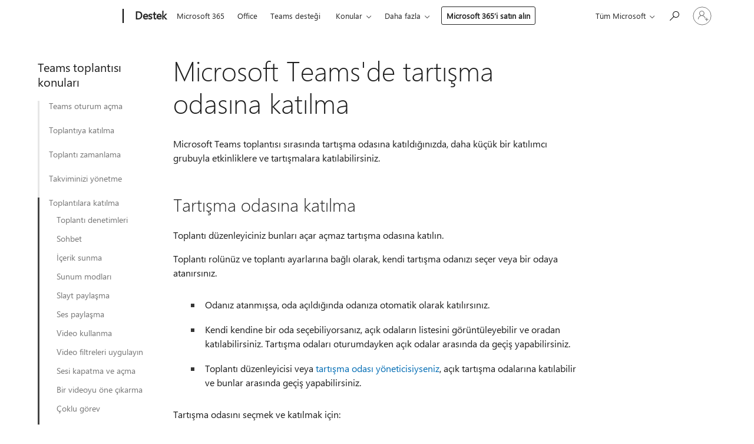

--- FILE ---
content_type: text/html; charset=utf-8
request_url: https://support.microsoft.com/tr-tr/office/microsoft-teams-de-tart%C4%B1%C5%9Fma-odas%C4%B1na-kat%C4%B1lma-428e95a6-bd4d-49ba-bbeb-ed62098ee0f9
body_size: 234943
content:

<!DOCTYPE html>
<html lang="tr-TR" dir="ltr">
<head>
	<meta charset="utf-8" />
	<meta name="viewport" content="width=device-width, initial-scale=1.0" />
	<title>Microsoft Teams&#x27;de tart&#x131;&#x15F;ma odas&#x131;na kat&#x131;lma - Microsoft Deste&#x11F;i</title>
	
	
		<link rel="canonical" href="https://support.microsoft.com/tr-tr/office/microsoft-teams-de-tart%C4%B1%C5%9Fma-odas%C4%B1na-kat%C4%B1lma-428e95a6-bd4d-49ba-bbeb-ed62098ee0f9" />

			<link rel="alternate" hreflang="ar-SA" href="https://support.microsoft.com/ar-sa/office/%D8%A7%D9%84%D8%A7%D9%86%D8%B6%D9%85%D8%A7%D9%85-%D8%A5%D9%84%D9%89-%D8%BA%D8%B1%D9%81%D8%A9-%D9%81%D8%B1%D8%B9%D9%8A%D8%A9-%D9%81%D9%8A-microsoft-teams-428e95a6-bd4d-49ba-bbeb-ed62098ee0f9" />
			<link rel="alternate" hreflang="bg-BG" href="https://support.microsoft.com/bg-bg/office/%D0%BF%D1%80%D0%B8%D1%81%D1%8A%D0%B5%D0%B4%D0%B8%D0%BD%D1%8F%D0%B2%D0%B0%D0%BD%D0%B5-%D0%BA%D1%8A%D0%BC-%D1%81%D1%82%D0%B0%D1%8F-%D0%B7%D0%B0-%D0%BE%D1%82%D0%B4%D0%B5%D0%BB%D0%BD%D0%BE-%D1%81%D1%8A%D0%B1%D1%80%D0%B0%D0%BD%D0%B8%D0%B5-%D0%B2-microsoft-teams-428e95a6-bd4d-49ba-bbeb-ed62098ee0f9" />
			<link rel="alternate" hreflang="cs-CZ" href="https://support.microsoft.com/cs-cz/office/p%C5%99ipojen%C3%AD-k-skupinov%C3%A9-m%C3%ADstnosti-v-microsoft-teams-428e95a6-bd4d-49ba-bbeb-ed62098ee0f9" />
			<link rel="alternate" hreflang="da-DK" href="https://support.microsoft.com/da-dk/office/deltag-i-et-privat-rum-i-microsoft-teams-428e95a6-bd4d-49ba-bbeb-ed62098ee0f9" />
			<link rel="alternate" hreflang="de-DE" href="https://support.microsoft.com/de-de/office/teilnehmen-an-einem-gruppenraum-in-microsoft-teams-428e95a6-bd4d-49ba-bbeb-ed62098ee0f9" />
			<link rel="alternate" hreflang="el-GR" href="https://support.microsoft.com/el-gr/office/%CF%83%CF%85%CE%BC%CE%BC%CE%B5%CF%84%CE%BF%CF%87%CE%AE-%CF%83%CE%B5-%CE%B1%CE%AF%CE%B8%CE%BF%CF%85%CF%83%CE%B1-%CE%BF%CE%BC%CE%AC%CE%B4%CE%B1%CF%82-%CF%83%CF%84%CE%BF-microsoft-teams-428e95a6-bd4d-49ba-bbeb-ed62098ee0f9" />
			<link rel="alternate" hreflang="en-AU" href="https://support.microsoft.com/en-au/office/join-a-breakout-room-in-microsoft-teams-428e95a6-bd4d-49ba-bbeb-ed62098ee0f9" />
			<link rel="alternate" hreflang="en-GB" href="https://support.microsoft.com/en-gb/office/join-a-breakout-room-in-microsoft-teams-428e95a6-bd4d-49ba-bbeb-ed62098ee0f9" />
			<link rel="alternate" hreflang="en-US" href="https://support.microsoft.com/en-us/office/join-a-breakout-room-in-microsoft-teams-428e95a6-bd4d-49ba-bbeb-ed62098ee0f9" />
			<link rel="alternate" hreflang="es-ES" href="https://support.microsoft.com/es-es/office/unirse-a-una-sala-para-sesi%C3%B3n-de-subgrupo-en-microsoft-teams-428e95a6-bd4d-49ba-bbeb-ed62098ee0f9" />
			<link rel="alternate" hreflang="et-EE" href="https://support.microsoft.com/et-ee/office/microsoft-teamsi-r%C3%BChmaruumiga-liitumine-428e95a6-bd4d-49ba-bbeb-ed62098ee0f9" />
			<link rel="alternate" hreflang="fi-FI" href="https://support.microsoft.com/fi-fi/office/pienryhm%C3%A4huoneeseen-liittyminen-microsoft-teamsissa-428e95a6-bd4d-49ba-bbeb-ed62098ee0f9" />
			<link rel="alternate" hreflang="fr-FR" href="https://support.microsoft.com/fr-fr/office/rejoindre-une-salle-pour-petit-groupe-dans-microsoft-teams-428e95a6-bd4d-49ba-bbeb-ed62098ee0f9" />
			<link rel="alternate" hreflang="he-IL" href="https://support.microsoft.com/he-il/office/%D7%94%D7%A6%D7%98%D7%A8%D7%A4%D7%95%D7%AA-%D7%9C%D7%A4%D7%99%D7%A6%D7%95%D7%9C-%D7%97%D7%93%D7%A8%D7%99%D7%9D-%D7%91-microsoft-teams-428e95a6-bd4d-49ba-bbeb-ed62098ee0f9" />
			<link rel="alternate" hreflang="hr-HR" href="https://support.microsoft.com/hr-hr/office/pridru%C5%BEite-se-sobi-za-pojedina%C4%8Dne-sastanke-u-aplikaciji-microsoft-teams-428e95a6-bd4d-49ba-bbeb-ed62098ee0f9" />
			<link rel="alternate" hreflang="hu-HU" href="https://support.microsoft.com/hu-hu/office/csatlakoz%C3%A1s-mell%C3%A9kteremhez-a-microsoft-teamsben-428e95a6-bd4d-49ba-bbeb-ed62098ee0f9" />
			<link rel="alternate" hreflang="id-ID" href="https://support.microsoft.com/id-id/office/bergabung-dengan-ruang-terpisah-di-microsoft-teams-428e95a6-bd4d-49ba-bbeb-ed62098ee0f9" />
			<link rel="alternate" hreflang="it-IT" href="https://support.microsoft.com/it-it/office/partecipare-a-un-gruppo-di-lavoro-in-microsoft-teams-428e95a6-bd4d-49ba-bbeb-ed62098ee0f9" />
			<link rel="alternate" hreflang="ja-JP" href="https://support.microsoft.com/ja-jp/office/microsoft-teams%E3%81%A7%E3%83%96%E3%83%AC%E3%83%BC%E3%82%AF%E3%82%A2%E3%82%A6%E3%83%88-%E3%83%AB%E3%83%BC%E3%83%A0%E3%81%AB%E5%8F%82%E5%8A%A0%E3%81%99%E3%82%8B-428e95a6-bd4d-49ba-bbeb-ed62098ee0f9" />
			<link rel="alternate" hreflang="ko-KR" href="https://support.microsoft.com/ko-kr/office/microsoft-teams%EC%97%90%EC%84%9C-%EC%86%8C%EA%B7%9C%EB%AA%A8-%ED%9A%8C%EC%9D%98%EC%8B%A4-%EC%B0%B8%EA%B0%80-428e95a6-bd4d-49ba-bbeb-ed62098ee0f9" />
			<link rel="alternate" hreflang="lt-LT" href="https://support.microsoft.com/lt-lt/office/prisijungimas-prie-atskirojo-kambario-naudojant-microsoft-teams-428e95a6-bd4d-49ba-bbeb-ed62098ee0f9" />
			<link rel="alternate" hreflang="lv-LV" href="https://support.microsoft.com/lv-lv/office/pievieno%C5%A1an%C4%81s-p%C4%81rtraukuma-telpai-lietojumprogramm%C4%81-microsoft-teams-428e95a6-bd4d-49ba-bbeb-ed62098ee0f9" />
			<link rel="alternate" hreflang="nb-NO" href="https://support.microsoft.com/nb-no/office/bli-med-i-et-grupperom-i-microsoft-teams-428e95a6-bd4d-49ba-bbeb-ed62098ee0f9" />
			<link rel="alternate" hreflang="nl-NL" href="https://support.microsoft.com/nl-nl/office/deelnemen-aan-een-aparte-vergaderruimte-in-microsoft-teams-428e95a6-bd4d-49ba-bbeb-ed62098ee0f9" />
			<link rel="alternate" hreflang="pl-PL" href="https://support.microsoft.com/pl-pl/office/do%C5%82%C4%85czanie-do-osobnego-pokoju-w-aplikacji-microsoft-teams-428e95a6-bd4d-49ba-bbeb-ed62098ee0f9" />
			<link rel="alternate" hreflang="pt-BR" href="https://support.microsoft.com/pt-br/office/ingressar-em-uma-sala-de-fuga-no-microsoft-teams-428e95a6-bd4d-49ba-bbeb-ed62098ee0f9" />
			<link rel="alternate" hreflang="pt-PT" href="https://support.microsoft.com/pt-pt/office/participar-numa-sala-simult%C3%A2nea-no-microsoft-teams-428e95a6-bd4d-49ba-bbeb-ed62098ee0f9" />
			<link rel="alternate" hreflang="ro-RO" href="https://support.microsoft.com/ro-ro/office/al%C4%83tura%C8%9Bi-v%C4%83-unei-s%C4%83li-pentru-subgrupuri-%C3%AEn-microsoft-teams-428e95a6-bd4d-49ba-bbeb-ed62098ee0f9" />
			<link rel="alternate" hreflang="ru-RU" href="https://support.microsoft.com/ru-ru/office/%D0%BF%D1%80%D0%B8%D1%81%D0%BE%D0%B5%D0%B4%D0%B8%D0%BD%D0%B5%D0%BD%D0%B8%D0%B5-%D0%BA-%D0%BF%D0%B5%D1%80%D0%B5%D0%B3%D0%BE%D0%B2%D0%BE%D1%80%D0%BD%D0%BE%D0%B9-%D0%BA%D0%BE%D0%BC%D0%BD%D0%B0%D1%82%D0%B5-%D0%B2-microsoft-teams-428e95a6-bd4d-49ba-bbeb-ed62098ee0f9" />
			<link rel="alternate" hreflang="sk-SK" href="https://support.microsoft.com/sk-sk/office/pripojenie-k-s%C3%BAkromnej-miestnosti-v-aplik%C3%A1cii-microsoft-teams-428e95a6-bd4d-49ba-bbeb-ed62098ee0f9" />
			<link rel="alternate" hreflang="sl-SI" href="https://support.microsoft.com/sl-si/office/pridru%C5%BEite-se-sobi-za-lo%C4%8Dene-sestanke-v-aplikaciji-microsoft-teams-428e95a6-bd4d-49ba-bbeb-ed62098ee0f9" />
			<link rel="alternate" hreflang="sr-Latn-RS" href="https://support.microsoft.com/sr-latn-rs/office/pridru%C5%BEite-se-sobi-za-pojedina%C4%8Dne-sastanke-u-usluzi-microsoft-teams-428e95a6-bd4d-49ba-bbeb-ed62098ee0f9" />
			<link rel="alternate" hreflang="sv-SE" href="https://support.microsoft.com/sv-se/office/ansluta-till-ett-grupprum-i-microsoft-teams-428e95a6-bd4d-49ba-bbeb-ed62098ee0f9" />
			<link rel="alternate" hreflang="th-TH" href="https://support.microsoft.com/th-th/office/%E0%B9%80%E0%B8%82%E0%B9%89%E0%B8%B2%E0%B8%A3%E0%B9%88%E0%B8%A7%E0%B8%A1%E0%B8%AB%E0%B9%89%E0%B8%AD%E0%B8%87%E0%B8%9B%E0%B8%A3%E0%B8%B0%E0%B8%8A%E0%B8%B8%E0%B8%A1%E0%B8%A2%E0%B9%88%E0%B8%AD%E0%B8%A2%E0%B9%83%E0%B8%99-microsoft-teams-428e95a6-bd4d-49ba-bbeb-ed62098ee0f9" />
			<link rel="alternate" hreflang="tr-TR" href="https://support.microsoft.com/tr-tr/office/microsoft-teams-de-tart%C4%B1%C5%9Fma-odas%C4%B1na-kat%C4%B1lma-428e95a6-bd4d-49ba-bbeb-ed62098ee0f9" />
			<link rel="alternate" hreflang="uk-UA" href="https://support.microsoft.com/uk-ua/office/%D0%BF%D1%80%D0%B8%D1%94%D0%B4%D0%BD%D0%B0%D0%BD%D0%BD%D1%8F-%D0%B4%D0%BE-%D0%BE%D0%BA%D1%80%D0%B5%D0%BC%D0%BE%D1%97-%D0%BA%D1%96%D0%BC%D0%BD%D0%B0%D1%82%D0%B8-%D0%B2-microsoft-teams-428e95a6-bd4d-49ba-bbeb-ed62098ee0f9" />
			<link rel="alternate" hreflang="vi-VN" href="https://support.microsoft.com/vi-vn/office/tham-gia-ph%C3%B2ng-chia-theo-nh%C3%B3m-trong-microsoft-teams-428e95a6-bd4d-49ba-bbeb-ed62098ee0f9" />
			<link rel="alternate" hreflang="zh-CN" href="https://support.microsoft.com/zh-cn/office/%E5%8A%A0%E5%85%A5-microsoft-teams-%E4%B8%AD%E7%9A%84%E5%88%86%E7%BB%84%E8%AE%A8%E8%AE%BA%E5%AE%A4-428e95a6-bd4d-49ba-bbeb-ed62098ee0f9" />
			<link rel="alternate" hreflang="zh-HK" href="https://support.microsoft.com/zh-hk/office/%E5%9C%A8-teams-%E4%B8%AD%E5%8A%A0%E5%85%A5microsoft%E5%88%86%E7%B5%84%E8%A8%8E%E8%AB%96%E5%8D%80-428e95a6-bd4d-49ba-bbeb-ed62098ee0f9" />
			<link rel="alternate" hreflang="zh-TW" href="https://support.microsoft.com/zh-tw/office/%E5%9C%A8-teams-%E4%B8%AD%E5%8A%A0%E5%85%A5microsoft%E5%88%86%E7%B5%84%E8%A8%8E%E8%AB%96%E5%8D%80-428e95a6-bd4d-49ba-bbeb-ed62098ee0f9" />
	<meta name="awa-articleGuid" content="428e95a6-bd4d-49ba-bbeb-ed62098ee0f9" />
	
	<meta name="description" content="Toplant&#x131; d&#xFC;zenleyicisi bir toplant&#x131; s&#x131;ras&#x131;nda tart&#x131;&#x15F;ma odalar&#x131; ayarlad&#x131;&#x11F;&#x131;nda, k&#xFC;&#xE7;&#xFC;k bir grup ortam&#x131;nda toplant&#x131; &#xF6;&#x11F;elerini tart&#x131;&#x15F;abilir ve i&#x15F; arkada&#x15F;lar&#x131;n&#x131;zla i&#x15F; birli&#x11F;i yapabilirsiniz." />
	<meta name="firstPublishedDate" content="2000-01-01" />
	<meta name="lastPublishedDate" content="2025-03-03" />
	<meta name="commitId" content="5959e9c16528312e99d3e726ac424afcd03c8e63" />
	
	

	<meta name="search.applicationSuite" content="Microsoft Teams" />
	<meta name="search.appverid" content="MST160" />
	<meta name="search.audienceType" content="End User" />
	<meta name="search.contenttype" content="How To" />
	
	<meta name="search.description" content="Toplant&#x131; d&#xFC;zenleyicisi bir toplant&#x131; s&#x131;ras&#x131;nda tart&#x131;&#x15F;ma odalar&#x131; ayarlad&#x131;&#x11F;&#x131;nda, k&#xFC;&#xE7;&#xFC;k bir grup ortam&#x131;nda toplant&#x131; &#xF6;&#x11F;elerini tart&#x131;&#x15F;abilir ve i&#x15F; arkada&#x15F;lar&#x131;n&#x131;zla i&#x15F; birli&#x11F;i yapabilirsiniz." />
	<meta name="search.IsOfficeDoc" content="true" />
	
	
	
	
	<meta name="search.products" content="029dceb2-58a4-5a51-90fe-a66b7669017d" />
	
	
	<meta name="search.softwareVersion" content="16" />
	<meta name="search.mkt" content="tr-TR" />

	<meta name="ms.product" content="029dceb2-58a4-5a51-90fe-a66b7669017d" />
	<meta name="ms.productName" content="Teams" />
	<meta name="ms.lang" content="tr" />
	<meta name="ms.loc" content="TR" />
	<meta name="ms.ocpub.assetID" content="428e95a6-bd4d-49ba-bbeb-ed62098ee0f9" />

	<meta name="awa-kb_id" content="5000251" />
	<meta name="awa-isContactUsAllowed" content="false" />
	<meta name="awa-asst" content="428e95a6-bd4d-49ba-bbeb-ed62098ee0f9" />
	<meta name="awa-pageType" content="Article" />
	



	


<meta name="awa-env" content="Production" />
<meta name="awa-market" content="tr-TR" />
<meta name="awa-contentlang" content="tr" />
<meta name="awa-userFlightingId" content="42a997b5-f335-475b-9187-18bef1695a6d" />
<meta name="awa-expid" content="P-R-1753027-1-1;P-R-1087983-1-1;P-E-1693585-2-3;P-E-1661482-2-3;P-E-1660511-2-3;P-E-1656596-C1-5;P-E-1551018-C1-8;P-E-1585233-2-3;P-E-1570667-2-4;P-E-1560750-C1-7;P-E-1554013-C1-6;P-E-1536917-C1-5;P-E-1526785-C1-5;P-E-1260007-C1-3;P-E-1046152-2-3;P-R-1545158-1-4;P-R-1426254-2-6;P-R-1392118-1-2;P-R-1245128-2-4;P-R-1235984-2-3;P-R-1211158-1-4;P-R-1150391-2-8;P-R-1150395-2-8;P-R-1150399-2-8;P-R-1150396-2-8;P-R-1150394-2-8;P-R-1150390-2-8;P-R-1150386-2-8;P-R-1146801-1-11;P-R-1141562-1-2;P-R-1141283-2-9;P-R-1136354-8-9;P-R-1119659-1-16;P-R-1119437-1-17;P-R-1116805-2-18;P-R-1116803-2-20;P-R-1114100-1-2;P-R-1100996-2-14;P-R-1096341-2-6;P-R-1088825-2-10;P-R-1089468-1-2;P-R-1085248-1-2;P-R-1072011-12-8;P-R-1033854-4-6;P-R-1029969-4-4;P-R-1020735-7-10;P-R-1018544-4-7;P-R-1009708-2-9;P-R-1005895-2-11;P-R-113175-4-7;P-R-110379-1-7;P-R-107838-1-7;P-R-106524-1-3;P-R-103787-2-5;P-R-101783-1-2;P-R-97577-1-5;P-R-97457-1-10;P-R-94390-1-2;P-R-94360-10-25;P-R-94063-1-1;P-R-93416-1-3;P-R-90963-2-2;P-R-73296-2-15" />
<meta name="awa-irisId" />
<meta name="awa-origindatacenter" content="East US" />
<meta name="awa-variationid" content="ECS" />
<meta name="awa-prdct" content="office.com" />
<meta name="awa-stv" content="3.0.0-09ad8533cf0040dbd4a6c9c70c9689a2411c6a65&#x2B;09ad8533cf0040dbd4a6c9c70c9689a2411c6a65" />


 
	<meta name="awa-title" content="Microsoft Teams&#x27;de tart&#x131;&#x15F;ma odas&#x131;na kat&#x131;lma - Microsoft Deste&#x11F;i" />
	
	<meta name="awa-selfHelpExp" content="railbanner_business" />
	<meta name="awa-dataBoundary" content="WW" />

	<link rel="stylesheet" href="/css/fonts/site-fonts.css?v=XWcxZPSEmN3tnHWAVMOFsAlPJq7aug49fUGb8saTNjw" />
	<link rel="stylesheet" href="/css/glyphs/glyphs.css?v=VOnvhT441Pay0WAKH5gdcXXigXpiuNbaQcI9DgXyoDE" />

	

    <link rel="dns-prefetch" href="https://aadcdn.msftauth.net" />
    <link rel="preconnect" href="https://aadcdn.msftauth.net" crossorigin=&quot;anonymous&quot; />
    <link rel="dns-prefetch" href="https://browser.events.data.microsoft.com" />
    <link rel="preconnect" href="https://browser.events.data.microsoft.com" crossorigin=&quot;anonymous&quot; />
    <link rel="dns-prefetch" href="https://c.s-microsoft.com" />
    <link rel="preconnect" href="https://c.s-microsoft.com" crossorigin=&quot;anonymous&quot; />
    <link rel="dns-prefetch" href="https://img-prod-cms-rt-microsoft-com.akamaized.net" />
    <link rel="preconnect" href="https://img-prod-cms-rt-microsoft-com.akamaized.net" crossorigin=&quot;anonymous&quot; />
    <link rel="dns-prefetch" href="https://js.monitor.azure.com" />
    <link rel="preconnect" href="https://js.monitor.azure.com" crossorigin=&quot;anonymous&quot; />
    <link rel="dns-prefetch" href="https://logincdn.msauth.net" />
    <link rel="preconnect" href="https://logincdn.msauth.net" crossorigin=&quot;anonymous&quot; />
    <link rel="dns-prefetch" href="https://mem.gfx.ms" />
    <link rel="preconnect" href="https://mem.gfx.ms" crossorigin=&quot;anonymous&quot; />
    <link rel="dns-prefetch" href="https://www.microsoft.com" />
    <link rel="preconnect" href="https://www.microsoft.com" crossorigin=&quot;anonymous&quot; />


	<link rel="stylesheet" href="/css/Article/article.css?v=0L89BVeP4I_vlf3G71MrPYAXM1CtRPw6ZcJwIduUvCA" />
	
	<link rel="stylesheet" href="/css/SearchBox/search-box.css?v=bybwzGBajHicVXspVs540UfV0swW0vCbOmBjBryj9N4" />
	<link rel="stylesheet" href="/css/sitewide/articleCss-overwrite.css?v=D0lQRoIlvFHSQBRTb-gAQ5KkFe8B8NuSoliBjnT5xZ4" />
	
	
	<link rel="stylesheet" href="/css/MeControlCallout/teaching-callout.css?v=690pjf05o15fVEafEpUwgaF8vqVfOkp5wP1Jl9gE99U" />
	
	<noscript>
		<link rel="stylesheet" href="/css/Article/article.noscript.css?v=88-vV8vIkcKpimEKjULkqpt8CxdXf5avAeGxsHgVOO0" />
	</noscript>

	<link rel="stylesheet" href="/css/promotionbanner/promotion-banner.css?v=cAmflE3c6Gw7niTOiMPEie9MY87yDE2mSl3DO7_jZRI" media="none" onload="this.media=&#x27;all&#x27;" /><noscript><link href="/css/promotionbanner/promotion-banner.css?v=cAmflE3c6Gw7niTOiMPEie9MY87yDE2mSl3DO7_jZRI" rel="stylesheet"></noscript>
	
	<link rel="stylesheet" href="/css/ArticleSupportBridge/article-support-bridge.css?v=R_P0TJvD9HoRHQBEdvBR1WhNn7dSbvOYWmVA9taxbpM" media="none" onload="this.media=&#x27;all&#x27;" /><noscript><link href="/css/ArticleSupportBridge/article-support-bridge.css?v=R_P0TJvD9HoRHQBEdvBR1WhNn7dSbvOYWmVA9taxbpM" rel="stylesheet"></noscript>
	<link rel="stylesheet" href="/css/StickyFeedback/sticky-feedback.css?v=cMfNdAUue7NxZUj3dIt_v5DIuzmw9ohJW109iXQpWnI" media="none" onload="this.media=&#x27;all&#x27;" /><noscript><link href="/css/StickyFeedback/sticky-feedback.css?v=cMfNdAUue7NxZUj3dIt_v5DIuzmw9ohJW109iXQpWnI" rel="stylesheet"></noscript>
	<link rel="stylesheet" href="/css/feedback/feedback.css?v=Rkcw_yfLWOMtOcWOljMOiZgymMcrG0GDpo4Lf-TUzPo" media="none" onload="this.media=&#x27;all&#x27;" /><noscript><link href="/css/feedback/feedback.css?v=Rkcw_yfLWOMtOcWOljMOiZgymMcrG0GDpo4Lf-TUzPo" rel="stylesheet"></noscript>
	
	

	<link rel="apple-touch-icon" sizes="180x180" href="/apple-touch-icon.png">
<link rel="icon" type="image/png" sizes="32x32" href="/favicon-32x32.png">
<link rel="icon" type="image/png" sizes="16x16" href="/favicon-16x16.png">


	
        <link rel="stylesheet" href="https://www.microsoft.com/onerfstatics/marketingsites-wcus-prod/east-european/shell/_scrf/css/themes=default.device=uplevel_web_pc/63-57d110/c9-be0100/a6-e969ef/43-9f2e7c/82-8b5456/a0-5d3913/4f-460e79/ae-f1ac0c?ver=2.0&amp;_cf=02242021_3231" type="text/css" media="all" />
    

	
		<link rel="stylesheet" href="/css/Article/left-nav.css?v=P4vuAkZCGQgjSSlYzU6z5FtdGykZHjeUthqLptyBPAk" />
		<link rel="stylesheet" href="/css/Article/multimedia-left-nav.css?v=WGrcIW6Ipz_Jwu3mzb5TNSNkonDhTQVz3J1KqMCSw9E" />
	
	
	<script type="text/javascript">
		var OOGlobal = {
			BaseDomain: location.protocol + "//" + location.host,
			Culture: "tr-TR",
			Language: "tr",
			LCID: "1055",
			IsAuthenticated: "False",
			WebAppUrl: "https://office.com/start",
			GUID: "428e95a6-bd4d-49ba-bbeb-ed62098ee0f9",
			Platform: navigator.platform,
			MixOembedUrl: "https://mix.office.com/oembed/",
			MixWatchUrl: "https://mix.office.com/watch/"
		};
	</script>

	
		


<script type="text/javascript">
	(function () {
		var creativeReady = false;
		var isSilentSignInComplete = false;
		var authInfo = {
			authType: "None",
			puid: "",
			tenantId: "",
			isAdult: true
			};

		var renderPromotion = function (dataBoundary) {
			if (creativeReady && isSilentSignInComplete) {
				window.UcsCreative.renderTemplate({
					partnerId: "7bb7e07d-3e57-4ee3-b78f-26a4292b841a",
					shouldSetUcsMuid: true,
					dataBoundary: dataBoundary,
					attributes: {
						placement: "88000534",
						locale: "tr-tr",
						country: "tr",
						scs_ecsFlightId: "P-R-1753027-1;P-R-1087983-1;P-E-1693585-2;P-E-1661482-2;P-E-1660511-2;P-E-1656596-C1;P-E-1551018-C1;P-E-1585233-2;P-E-1570667-2;P-E-1560750-C1;P-E-1554013-C1;P-E-1536917-C1;P-E-1526785-C1;P-E-1260007-C1;P-E-1046152-2;P-R-1545158-1;P-R-1426254-2;P-R-1392118-1;P-R-1245128-2;P-R-1235984-2;P-R-1211158-1;P-R-1150391-2;P-R-1150395-2;P-R-1150399-2;P-R-1150396-2;P-R-1150394-2;P-R-1150390-2;P-R-1150386-2;P-R-1146801-1;P-R-1141562-1;P-R-1141283-2;P-R-1136354-8;P-R-1119659-1;P-R-1119437-1;P-R-1116805-2;P-R-1116803-2;P-R-1114100-1;P-R-1100996-2;P-R-1096341-2;P-R-1088825-2;P-R-1089468-1;P-R-1085248-1;P-R-1072011-12;P-R-1033854-4;P-R-1029969-4;P-R-1020735-7;P-R-1018544-4;P-R-1009708-2;P-R-1005895-2;P-R-113175-4;P-R-110379-1;P-R-107838-1;P-R-106524-1;P-R-103787-2;P-R-101783-1;P-R-97577-1;P-R-97457-1;P-R-94390-1;P-R-94360-10;P-R-94063-1;P-R-93416-1;P-R-90963-2;P-R-73296-2",
						SCS_promotionCategory: "uhfbuybutton;railbanner_business",
						articleType: "railbanner_business",
						operatingSystem: "Mac",
						authType: authInfo.authType,
						PUID: authInfo.puid,
						TenantId: authInfo.tenantId,
                        TOPT: "",
                        AdditionalBannerId: "ucsRailInlineContainer",
					}
				});
			}
		};

		window.document.addEventListener('ucsCreativeRendered', function () {
			if (typeof window.initPromotionLogger !== 'undefined') {
				window.initPromotionLogger();
			}
		});

		window.document.addEventListener('ucsCreativeReady', function () {
			creativeReady = true;
			renderPromotion("WW");
		});

		if (!isSilentSignInComplete) {
			window.document.addEventListener('silentSignInComplete', function (event) {
				if (event.detail && event.detail.puid) {
					authInfo.isAdult = event.detail.isAdult;
					authInfo.authType = event.detail.authType;
					authInfo.puid = event.detail.puid;
					authInfo.tenantId = event.detail.account.tenantId;
				}

				isSilentSignInComplete = true;
				renderPromotion(event.detail.dataBoundary);
			});
		}
	})();
</script>

<script type="text/javascript" defer src="/lib/ucs/dist/ucsCreativeService.js?v=RNwXI4r6IRH1mrd2dPPGZEYOQnUcs8HAddnyceXlw88"></script>
	

	<script>
		if (window.location.search) {
			var params = new URLSearchParams(window.location.search);
			if (params.has('action') && params.get('action') === 'download'){
				params.delete('action');
			}

			history.replaceState({}, '', window.location.pathname + (params.toString() ? '?' + params.toString() : ''));
		}
	</script>


</head>
<body class="supCont ocArticle">
	<div id="ocBodyWrapper">
		
		

<div class="supLeftNavMobileView" dir="ltr">
	<div class="supLeftNavMobileViewHeader">
		<div class="supLeftNavMobileViewHeaderTitle" role="heading" aria-level="2">İlgili konular</div>
		<div class="supLeftNavMobileViewCloseButton">
			<a href="javascript:" class="supLeftNavMobileViewClose" ms.interactiontype="11" data-bi-bhvr="HIDE" data-bi-area="Banner" ms.pgarea="leftnav" role="button" aria-label="Kapat">&times;</a>
		</div>
	</div>
	
	<div class="supLeftNavMobileViewContent grd" role="complementary" aria-label="İlgili Bağlantılar" ms.pgarea="leftnav" data-bi-area="leftnav">
		

	<div role="heading" aria-level="2" id="supLeftNavMobileDisplayTitle" tabindex="-1">Teams toplant&#x131;s&#x131; konular&#x131;</div>
			<div class="supLeftNavCategory">
				<div class="supLeftNavCategoryTitle">
					<a class="supLeftNavLink" data-bi-slot="1" href="/tr-tr/office/microsoft-teams-de-oturum-a%C3%A7ma-ea4b1443-d11b-4791-8ae1-9977e7723055">Teams oturum a&#xE7;ma</a>
				</div>
				<ul class="supLeftNavArticles">
							<li class="supLeftNavArticle">
								<a class="supLeftNavLink" data-bi-slot="2" href="/tr-tr/office/microsoft-teams-de-oturum-a%C3%A7ma-ea4b1443-d11b-4791-8ae1-9977e7723055">Oturum A&#xE7;ma</a>
							</li>
							<li class="supLeftNavArticle">
								<a class="supLeftNavLink" data-bi-slot="3" href="/tr-tr/office/web-%C3%BCzerinde-microsoft-teams-kullanma-33f84aa9-2e8b-47ac-8676-02033454e385">Teams&#x27;in web s&#xFC;r&#xFC;m&#xFC;n&#xFC; kullanma</a>
							</li>
				</ul>
			</div>
			<div class="supLeftNavCategory">
				<div class="supLeftNavCategoryTitle">
					<a class="supLeftNavLink" data-bi-slot="2" href="/tr-tr/office/microsoft-teams-de-toplant%C4%B1ya-kat%C4%B1lma-1613bb53-f3fa-431e-85a9-d6a91e3468c9">Toplant&#x131;ya kat&#x131;lma</a>
				</div>
				<ul class="supLeftNavArticles">
							<li class="supLeftNavArticle">
								<a class="supLeftNavLink" data-bi-slot="3" href="/tr-tr/office/microsoft-teams-de-toplant%C4%B1ya-kat%C4%B1lma-1613bb53-f3fa-431e-85a9-d6a91e3468c9">Teams&#x2019;de bir toplant&#x131;ya kat&#x131;lma</a>
							</li>
							<li class="supLeftNavArticle">
								<a class="supLeftNavLink" data-bi-slot="4" href="/tr-tr/office/microsoft-teams-de-hesap-olmadan-toplant%C4%B1ya-kat%C4%B1lma-c6efc38f-4e03-4e79-b28f-e65a4c039508">Teams hesab&#x131; olmadan kat&#x131;lma</a>
							</li>
							<li class="supLeftNavArticle">
								<a class="supLeftNavLink" data-bi-slot="5" href="/tr-tr/office/kurulu%C5%9Funuzun-d%C4%B1%C5%9F%C4%B1ndaki-bir-microsoft-teams-toplant%C4%B1s%C4%B1na-veya-etkinli%C4%9Fine-kat%C4%B1lma-ead3b35f-2f34-40c1-be2c-e0b2dbc2c93d">Kurulu&#x15F;unuzun d&#x131;&#x15F;&#x131;ndaki bir toplant&#x131;ya kat&#x131;lma</a>
							</li>
							<li class="supLeftNavArticle">
								<a class="supLeftNavLink" data-bi-slot="6" href="/tr-tr/office/microsoft-teams-toplant%C4%B1s%C4%B1na-ikinci-bir-cihazda-kat%C4%B1lma-c28e7407-183b-46ea-ab17-2212700e5f41">&#x130;kinci bir cihazdan kat&#x131;lma</a>
							</li>
							<li class="supLeftNavArticle">
								<a class="supLeftNavLink" data-bi-slot="7" href="/tr-tr/office/microsoft-teams-de-toplant%C4%B1ya-yaln%C4%B1zca-g%C3%B6r%C3%BCnt%C3%BCleme-kat%C4%B1l%C4%B1mc%C4%B1s%C4%B1-olarak-kat%C4%B1lma-3639f64d-e017-4ead-a4c1-e9b6785fd915">Yaln&#x131;zca g&#xF6;r&#xFC;nt&#xFC;leyen bir kat&#x131;l&#x131;mc&#x131; olarak kat&#x131;lma</a>
							</li>
							<li class="supLeftNavArticle">
								<a class="supLeftNavLink" data-bi-slot="8" href="/tr-tr/office/google-dan-kat%C4%B1lma-bba2dfbe-0b2b-4ee7-be10-261ad80ddb60">Google&#x27;dan kat&#x131;lma </a>
							</li>
				</ul>
			</div>
			<div class="supLeftNavCategory">
				<div class="supLeftNavCategoryTitle">
					<a class="supLeftNavLink" data-bi-slot="3" href="/tr-tr/office/microsoft-teams-de-toplant%C4%B1-zamanlama-943507a9-8583-4c58-b5d2-8ec8265e04e5">Toplant&#x131; zamanlama</a>
				</div>
				<ul class="supLeftNavArticles">
							<li class="supLeftNavArticle">
								<a class="supLeftNavLink" data-bi-slot="4" href="/tr-tr/office/microsoft-teams-de-toplant%C4%B1-zamanlama-943507a9-8583-4c58-b5d2-8ec8265e04e5">Teams&#x27;de toplant&#x131; planlama</a>
							</li>
							<li class="supLeftNavArticle">
								<a class="supLeftNavLink" data-bi-slot="5" href="/tr-tr/office/outlook-tan-microsoft-teams-toplant%C4%B1s%C4%B1-zamanlama-883cc15c-580f-441a-92ea-0992c00a9b0f">Outlook&#x27;tan zamanlama</a>
							</li>
							<li class="supLeftNavArticle">
								<a class="supLeftNavLink" data-bi-slot="6" href="/tr-tr/office/google-takviminden-microsoft-teams-toplant%C4%B1s%C4%B1-zamanlama-0b032e58-bb54-491a-9f10-5e5353521bc2">Google&#x27;dan zamanlama</a>
							</li>
							<li class="supLeftNavArticle">
								<a class="supLeftNavLink" data-bi-slot="7" href="/tr-tr/office/microsoft-teams-de-anl%C4%B1k-toplant%C4%B1-ba%C5%9Flatma-ff95e53f-8231-4739-87fa-00b9723f4ef5">Anl&#x131;k toplant&#x131;</a>
							</li>
							<li class="supLeftNavArticle">
								<a class="supLeftNavLink" data-bi-slot="8" href="/tr-tr/office/microsoft-teams-de-ki%C5%9Fisel-toplant%C4%B1-%C5%9Fablonlar%C4%B1-9ec7fb9d-c9bf-462c-8521-e9608c4a8ece">Ki&#x15F;isel toplant&#x131; &#x15F;ablonlar&#x131;</a>
							</li>
							<li class="supLeftNavArticle">
								<a class="supLeftNavLink" data-bi-slot="9" href="/tr-tr/office/microsoft-teams-de-toplant%C4%B1-i%C3%A7in-arayarak-ba%C4%9Flanma-numaras%C4%B1-ekleme-7c33e972-e5a2-4b32-aabd-09c0c5f18424">Arayarak kat&#x131;lma numaras&#x131; ekleme</a>
							</li>
							<li class="supLeftNavArticle">
								<a class="supLeftNavLink" data-bi-slot="10" href="/tr-tr/office/microsoft-teams-de-ki%C5%9Fileri-toplant%C4%B1ya-davet-etme-4bc5981c-446e-4e93-866a-d757466b556a">Ki&#x15F;ileri davet edin</a>
							</li>
							<li class="supLeftNavArticle">
								<a class="supLeftNavLink" data-bi-slot="11" href="/tr-tr/office/microsoft-teams-toplant%C4%B1lar%C4%B1ndaki-roller-c16fa7d0-1666-4dde-8686-0a0bfe16e019">Toplant&#x131; rollerini de&#x11F;i&#x15F;tirme</a>
							</li>
							<li class="supLeftNavArticle">
								<a class="supLeftNavLink" data-bi-slot="12" href="/tr-tr/office/microsoft-teams-de-bir-toplant%C4%B1ya-ortak-d%C3%BCzenleyici-ekleme-0de2c31c-8207-47ff-ae2a-fc1792d466e2">Ortak d&#xFC;zenleyiciler ekleme</a>
							</li>
							<li class="supLeftNavArticle">
								<a class="supLeftNavLink" data-bi-slot="13" href="/tr-tr/office/microsoft-teams-toplant%C4%B1lar%C4%B1nda-ve-web-seminerlerinde-kat%C4%B1l%C4%B1mc%C4%B1-adlar%C4%B1n%C4%B1-gizleme-00389c74-ee61-48b5-bad8-8295600085ed">Kat&#x131;l&#x131;mc&#x131; adlar&#x131;n&#x131; gizleme</a>
							</li>
							<li class="supLeftNavArticle">
								<a class="supLeftNavLink" data-bi-slot="14" href="/tr-tr/office/microsoft-teams-de-toplant%C4%B1y%C4%B1-kilitleme-62b7869c-dfb8-4be5-a3b4-0728bd0de621">Toplant&#x131;y&#x131; kilitleme</a>
							</li>
							<li class="supLeftNavArticle">
								<a class="supLeftNavLink" data-bi-slot="15" href="/tr-tr/office/microsoft-teams-de-kat%C4%B1l%C4%B1mda-olan-herkes-i%C3%A7in-toplant%C4%B1y%C4%B1-sonland%C4%B1rma-5051fa72-8470-4a38-99e4-014535208971">Toplant&#x131;y&#x131; sonland&#x131;rma</a>
							</li>
				</ul>
			</div>
			<div class="supLeftNavCategory">
				<div class="supLeftNavCategoryTitle">
					<a class="supLeftNavLink" data-bi-slot="4" href="/tr-tr/office/microsoft-teams-de-takviminizi-y%C3%B6netme-46ef12a4-0aaf-45ae-91a8-b3315d69f64d">Takviminizi y&#xF6;netme</a>
				</div>
				<ul class="supLeftNavArticles">
							<li class="supLeftNavArticle">
								<a class="supLeftNavLink" data-bi-slot="5" href="/tr-tr/office/microsoft-teams-de-takviminizi-y%C3%B6netme-46ef12a4-0aaf-45ae-91a8-b3315d69f64d">Takviminizi y&#xF6;netme</a>
							</li>
							<li class="supLeftNavArticle">
								<a class="supLeftNavLink" data-bi-slot="6" href="/tr-tr/office/microsoft-teams-de-t%C3%BCm-toplant%C4%B1lar%C4%B1n%C4%B1z%C4%B1-g%C3%B6rme-cebd0b41-5cab-42bd-a6dc-bca46bda7b35">T&#xFC;m toplant&#x131;lar&#x131;n&#x131;z&#x131; g&#xF6;rme</a>
							</li>
							<li class="supLeftNavArticle">
								<a class="supLeftNavLink" data-bi-slot="7" href="/tr-tr/office/microsoft-teams-de-yeni-takvimi-kullanmaya-ba%C5%9Flama-98f3b637-5da2-43e2-91b3-f312ab3e4dc5">Yeni takvimde kullanmaya ba&#x15F;lama</a>
							</li>
							<li class="supLeftNavArticle">
								<a class="supLeftNavLink" data-bi-slot="8" href="/tr-tr/office/microsoft-teams-de-takviminizi-%C3%B6zelle%C5%9Ftirme-b0a6db4c-aec7-4c90-9f5e-b7f69a1cbf06">Takviminizi &#xF6;zelle&#x15F;tirme</a>
							</li>
							<li class="supLeftNavArticle">
								<a class="supLeftNavLink" data-bi-slot="9" href="/tr-tr/office/microsoft-teams-de-birden-%C3%A7ok-takvimi-g%C3%B6r%C3%BCnt%C3%BCleme-09328758-97f0-43f0-ad74-2ef1a3416f7e">Birden &#xE7;ok takvimi g&#xF6;r&#xFC;nt&#xFC;leme</a>
							</li>
							<li class="supLeftNavArticle">
								<a class="supLeftNavLink" data-bi-slot="10" href="/tr-tr/office/microsoft-teams-de-i%C5%9F-planlar%C4%B1-18bf4a3b-be02-434b-b9ad-02ab6f3e0496">&#x130;&#x15F; planlar&#x131;</a>
							</li>
							<li class="supLeftNavArticle">
								<a class="supLeftNavLink" data-bi-slot="11" href="/tr-tr/office/microsoft-teams-de-takviminizi-payla%C5%9Fma-04d43e79-0646-4492-a4bb-9154716e4522">Takviminizi payla&#x15F;ma</a>
							</li>
				</ul>
			</div>
			<div class="supLeftNavCategory supLeftNavActiveCategory">
				<div class="supLeftNavCategoryTitle">
					<a class="supLeftNavLink" ms.interactiontype="11" data-bi-slot="5" href="/tr-tr/office/microsoft-teams-de-toplant%C4%B1-denetimlerini-kullanma-ee1134a2-c74d-41ef-be98-e979d6167915">Toplant&#x131;lara kat&#x131;lma</a>
				</div>
				<ul class="supLeftNavArticles">
							<li class="supLeftNavArticle">
								<a class="supLeftNavLink" data-bi-slot="6" href="/tr-tr/office/microsoft-teams-de-toplant%C4%B1-denetimlerini-kullanma-ee1134a2-c74d-41ef-be98-e979d6167915">Toplant&#x131; denetimleri</a>
							</li>
							<li class="supLeftNavArticle">
								<a class="supLeftNavLink" data-bi-slot="7" href="/tr-tr/office/microsoft-teams-de-sohbet-edin-64e2cb91-8a11-4781-94ea-fbb23f2b922f">Sohbet</a>
							</li>
							<li class="supLeftNavArticle">
								<a class="supLeftNavLink" data-bi-slot="8" href="/tr-tr/office/microsoft-teams-toplant%C4%B1lar%C4%B1nda-i%C3%A7erik-sunma-fcc2bf59-aecd-4481-8f99-ce55dd836ce8">&#x130;&#xE7;erik sunma</a>
							</li>
							<li class="supLeftNavArticle">
								<a class="supLeftNavLink" data-bi-slot="9" href="/tr-tr/office/microsoft-teams-de-sunucu-modlar%C4%B1-a3599bcb-bb35-4e9c-8dbb-72775eb91e04">Sunum modlar&#x131;</a>
							</li>
							<li class="supLeftNavArticle">
								<a class="supLeftNavLink" data-bi-slot="10" href="/tr-tr/office/microsoft-teams-toplant%C4%B1lar%C4%B1nda-slaytlar%C4%B1-powerpoint-canl%C4%B1-ile-payla%C5%9Fma-fc5a5394-2159-419c-bc59-1f64c1f4e470">Slayt payla&#x15F;ma</a>
							</li>
							<li class="supLeftNavArticle">
								<a class="supLeftNavLink" data-bi-slot="11" href="/tr-tr/office/microsoft-teams-toplant%C4%B1lar%C4%B1nda-veya-canl%C4%B1-etkinliklerde-bilgisayar%C4%B1n%C4%B1zdan-ses-payla%C5%9Fma-dddede9f-e3d0-4330-873a-fa061a0d8e3b">Ses payla&#x15F;ma</a>
							</li>
							<li class="supLeftNavArticle">
								<a class="supLeftNavLink" data-bi-slot="12" href="/tr-tr/office/microsoft-teams-de-video-kullanma-3647fc29-7b92-4c26-8c2d-8a596904cdae">Video kullanma</a>
							</li>
							<li class="supLeftNavArticle">
								<a class="supLeftNavLink" data-bi-slot="13" href="/tr-tr/office/microsoft-teams-toplant%C4%B1lar%C4%B1nda-video-filtreleri-uygulama-c04a1326-7f63-4170-a4f7-0778520af465">Video filtreleri uygulay&#x131;n</a>
							</li>
							<li class="supLeftNavArticle">
								<a class="supLeftNavLink" data-bi-slot="14" href="/tr-tr/office/microsoft-teams-de-mikrofonunuzun-sesini-kapatma-ve-a%C3%A7ma-17886394-9a9a-4f04-b4cc-e46589408b28">Sesi kapatma ve a&#xE7;ma</a>
							</li>
							<li class="supLeftNavArticle">
								<a class="supLeftNavLink" data-bi-slot="15" href="/tr-tr/office/microsoft-teams-toplant%C4%B1lar%C4%B1nda-birinin-videosunu-%C3%B6ne-%C3%A7%C4%B1karma-58be74a4-efac-4e89-a212-8d198182081e">Bir videoyu &#xF6;ne &#xE7;&#x131;karma</a>
							</li>
							<li class="supLeftNavArticle">
								<a class="supLeftNavLink" data-bi-slot="16" href="/tr-tr/office/microsoft-teams-toplant%C4%B1s%C4%B1-s%C4%B1ras%C4%B1nda-%C3%A7oklu-g%C3%B6rev-01835df8-c655-435e-9ad8-d756caa2ba07">&#xC7;oklu g&#xF6;rev</a>
							</li>
							<li class="supLeftNavArticle">
								<a class="supLeftNavLink" data-bi-slot="17" href="/tr-tr/office/microsoft-teams-toplant%C4%B1lar%C4%B1nda-elinizi-kald%C4%B1r%C4%B1n-bb2dd8e1-e6bd-43a6-85cf-30822667b372">Elinizi kald&#x131;r&#x131;n</a>
							</li>
							<li class="supLeftNavArticle">
								<a class="supLeftNavLink" data-bi-slot="18" href="/tr-tr/office/microsoft-teams-toplant%C4%B1lar%C4%B1nda-canl%C4%B1-tepkilerle-kendinizi-ifade-edin-a8323a40-3d07-4129-934b-305370a36e21">Canl&#x131; tepkiler</a>
							</li>
							<li class="supLeftNavArticle">
								<a class="supLeftNavLink" data-bi-slot="19" href="/tr-tr/office/microsoft-teams-de-toplant%C4%B1-notlar%C4%B1-alma-3eadf032-0ef8-4d60-9e21-0691d317d103">Toplant&#x131; notlar&#x131; alma</a>
							</li>
							<li class="supLeftNavArticle supLeftNavCurrentArticle">
								<a class="supLeftNavLink" data-bi-slot="20" aria-current="page" href="/tr-tr/office/microsoft-teams-de-tart%C4%B1%C5%9Fma-odas%C4%B1na-kat%C4%B1lma-428e95a6-bd4d-49ba-bbeb-ed62098ee0f9">Tart&#x131;&#x15F;ma odas&#x131;na kat&#x131;lma</a>
							</li>
							<li class="supLeftNavArticle">
								<a class="supLeftNavLink" data-bi-slot="21" href="/tr-tr/office/microsoft-teams-de-toplant%C4%B1-g%C3%B6r%C3%BCn%C3%BCm%C3%BCn%C3%BCz%C3%BC-%C3%B6zelle%C5%9Ftirme-95aaeaf8-0f22-46cf-a6f9-34ca9b04a1b2">G&#xF6;r&#xFC;n&#xFC;m&#xFC;n&#xFC;z&#xFC; &#xF6;zelle&#x15F;tirme</a>
							</li>
							<li class="supLeftNavArticle">
								<a class="supLeftNavLink" data-bi-slot="22" href="/tr-tr/office/microsoft-teams-toplant%C4%B1lar%C4%B1nda-powerpoint-slaytlar%C4%B1nda-lazer-noktas%C4%B1-veya-%C3%A7izim-8eebe227-6d28-4b05-8156-f7bb63da4de4">Lazer i&#x15F;aret&#xE7;isi</a>
							</li>
							<li class="supLeftNavArticle">
								<a class="supLeftNavLink" data-bi-slot="23" href="/tr-tr/office/masa%C3%BCst%C3%BCn%C3%BCzden-microsoft-teams-odas%C4%B1-na-i%C3%A7erik-yay%C4%B1nlama-6d62cdbb-3da2-4bb9-80bd-9cf1098beb3d">Masa&#xFC;st&#xFC;nden yay&#x131;nlama</a>
							</li>
							<li class="supLeftNavArticle">
								<a class="supLeftNavLink" data-bi-slot="24" href="/tr-tr/office/microsoft-teams-toplant%C4%B1lar%C4%B1nda-kameran%C4%B1z%C4%B1-kullanarak-beyaz-tahtalar%C4%B1-ve-belgeleri-payla%C5%9Fma-905b52e3-bcd7-45c5-84cc-03992d7fc84f">Fiziksel kaynaklar&#x131; payla&#x15F;</a>
							</li>
							<li class="supLeftNavArticle">
								<a class="supLeftNavLink" data-bi-slot="25" href="/tr-tr/office/microsoft-teams-de-ye%C5%9Fil-ekran-kullanma-9a16d77d-2668-4d14-a1ca-fdac7067c88a">Ye&#x15F;il ekran kullanma</a>
							</li>
							<li class="supLeftNavArticle">
								<a class="supLeftNavLink" data-bi-slot="26" href="/tr-tr/office/microsoft-teams-de-bir-toplant%C4%B1ya-avatar-olarak-kat%C4%B1lma-5384e7b7-30c7-4bcb-8065-0c9e830cc8ad">Avatar olarak kat&#x131;l</a>
							</li>
							<li class="supLeftNavArticle">
								<a class="supLeftNavLink" data-bi-slot="27" href="/tr-tr/office/microsoft-teams-de-avatar%C4%B1n%C4%B1z%C4%B1-%C3%B6zelle%C5%9Ftirme-be6a9703-f03d-4eb5-9908-995fdc5c91a8">Verilerinizi &#xF6;zelle&#x15F;tirin</a>
							</li>
							<li class="supLeftNavArticle">
								<a class="supLeftNavLink" data-bi-slot="28" href="/tr-tr/office/microsoft-teams-de-avatar%C4%B1n%C4%B1zla-ifadeleri-hareketleri-ve-daha-fazlas%C4%B1n%C4%B1-kullanma-8b7c4a35-76bc-4bc8-b787-7d88a664fc6b">&#x130;fadeleri, hareketleri ve daha fazlas&#x131;n&#x131; kullan&#x131;n</a>
							</li>
				</ul>
			</div>
			<div class="supLeftNavCategory">
				<div class="supLeftNavCategoryTitle">
					<a class="supLeftNavLink" data-bi-slot="6" href="/tr-tr/office/microsoft-teams-de-%C3%A7evreleyici-etkinlikleri-kullanmaya-ba%C5%9Flama-a69189df-39c7-478f-a335-0aef7c4e5781">Tam ekran deneyimler</a>
				</div>
				<ul class="supLeftNavArticles">
							<li class="supLeftNavArticle">
								<a class="supLeftNavLink" data-bi-slot="7" href="/tr-tr/office/microsoft-teams-de-%C3%A7evreleyici-etkinlikleri-kullanmaya-ba%C5%9Flama-a69189df-39c7-478f-a335-0aef7c4e5781">Tam ekran etkinlikleri kullanmaya ba&#x15F;lama</a>
							</li>
							<li class="supLeftNavArticle">
								<a class="supLeftNavLink" data-bi-slot="8" href="/tr-tr/office/microsoft-teams-de-%C3%A7evreleyici-bir-etkinlik-zamanlama-7281466a-1d09-45d8-ad7f-bca1ed91c2e2">Tam ekran etkinlik zamanlama</a>
							</li>
							<li class="supLeftNavArticle">
								<a class="supLeftNavLink" data-bi-slot="9" href="/tr-tr/office/microsoft-teams-de-%C3%A7evreleyici-bir-etkinli%C4%9Fi-%C3%B6zelle%C5%9Ftirme-9b8100eb-11b9-4b55-82d6-718655101d53">Tam ekran etkinlik &#xF6;zelle&#x15F;tirme</a>
							</li>
							<li class="supLeftNavArticle">
								<a class="supLeftNavLink" data-bi-slot="10" href="/tr-tr/office/microsoft-teams-de-%C3%A7evreleyici-bir-etkinlik-d%C3%BCzenleme-d9605a4f-25af-4f1e-b28f-06f37904bfaa">Tam ekran etkinlik d&#xFC;zenleme</a>
							</li>
							<li class="supLeftNavArticle">
								<a class="supLeftNavLink" data-bi-slot="11" href="/tr-tr/office/microsoft-teams-de-%C3%A7evreleyici-bir-etkinli%C4%9Fe-kat%C4%B1lma-efee53a0-7d2e-47ee-b39c-13ec4ceb4c94">Tam ekran etkinli&#x11F;e kat&#x131;lma</a>
							</li>
							<li class="supLeftNavArticle">
								<a class="supLeftNavLink" data-bi-slot="12" href="/tr-tr/office/microsoft-teams-toplant%C4%B1lar%C4%B1nda-uzamsal-ses-547b5f81-1825-4ee1-a1cf-f02e12db4fdb">Uzamsal ses</a>
							</li>
				</ul>
			</div>
			<div class="supLeftNavCategory">
				<div class="supLeftNavCategoryTitle">
					<a class="supLeftNavLink" data-bi-slot="7" href="/tr-tr/office/microsoft-teams-premium-a-genel-bak%C4%B1%C5%9F-4b34cd18-fa16-4797-bae0-b96b13a54f52">Teams Premium</a>
				</div>
				<ul class="supLeftNavArticles">
							<li class="supLeftNavArticle">
								<a class="supLeftNavLink" data-bi-slot="8" href="/tr-tr/office/microsoft-teams-premium-a-genel-bak%C4%B1%C5%9F-4b34cd18-fa16-4797-bae0-b96b13a54f52">Microsoft Teams Premium&#x2019;a Genel Bak&#x131;&#x15F;</a>
							</li>
							<li class="supLeftNavArticle">
								<a class="supLeftNavLink" data-bi-slot="9" href="/tr-tr/office/microsoft-teams-premium-ile-ak%C4%B1ll%C4%B1-%C3%BCretkenlik-d5b02821-b9b1-4687-8c77-2f903ea68ad2">Ak&#x131;ll&#x131; &#xFC;retkenlik</a>
							</li>
							<li class="supLeftNavArticle">
								<a class="supLeftNavLink" data-bi-slot="10" href="/tr-tr/office/microsoft-teams-premium-da-geli%C5%9Fmi%C5%9F-toplant%C4%B1-korumas%C4%B1-46e39bcb-40e0-4617-84be-14be9dd99780">Geli&#x15F;mi&#x15F; toplant&#x131; korumas&#x131;</a>
							</li>
							<li class="supLeftNavArticle">
								<a class="supLeftNavLink" data-bi-slot="11" href="/tr-tr/office/microsoft-teams-premium-da-toplant%C4%B1-deneyimleri-olu%C5%9Fturma-b48c2174-0faa-4cf9-800b-75e030c115e3">&#x130;lgi &#xE7;ekici etkinlik deneyimleri</a>
							</li>
				</ul>
			</div>
			<div class="supLeftNavCategory">
				<div class="supLeftNavCategoryTitle">
					<a class="supLeftNavLink" data-bi-slot="8" href="/tr-tr/office/microsoft-teams-toplant%C4%B1lar%C4%B1nda-arka-plan%C4%B1n%C4%B1z%C4%B1-de%C4%9Fi%C5%9Ftirme-f77a2381-443a-499d-825e-509a140f4780">Toplant&#x131; se&#xE7;enekleri</a>
				</div>
				<ul class="supLeftNavArticles">
							<li class="supLeftNavArticle">
								<a class="supLeftNavLink" data-bi-slot="9" href="/tr-tr/office/microsoft-teams-toplant%C4%B1lar%C4%B1nda-arka-plan%C4%B1n%C4%B1z%C4%B1-de%C4%9Fi%C5%9Ftirme-f77a2381-443a-499d-825e-509a140f4780">Arka plan&#x131;n&#x131;z&#x131; de&#x11F;i&#x15F;tirme</a>
							</li>
							<li class="supLeftNavArticle">
								<a class="supLeftNavLink" data-bi-slot="10" href="/tr-tr/office/microsoft-teams-de-toplant%C4%B1-temalar%C4%B1n%C4%B1-kullanma-fbfd826d-1112-4790-918a-5a82cac8250e">Toplant&#x131; temalar&#x131;</a>
							</li>
							<li class="supLeftNavArticle">
								<a class="supLeftNavLink" data-bi-slot="11" href="/tr-tr/office/microsoft-teams-toplant%C4%B1lar%C4%B1nda-ses-ayarlar%C4%B1n%C4%B1-y%C3%B6netme-6ea36f9a-827b-47d6-b22e-ec94d5f0f5e4">Ses ayarlar&#x131;</a>
							</li>
							<li class="supLeftNavArticle">
								<a class="supLeftNavLink" data-bi-slot="12" href="/tr-tr/office/microsoft-teams-toplant%C4%B1lar%C4%B1nda-kat%C4%B1l%C4%B1mc%C4%B1-ses-ve-video-izinlerini-y%C3%B6netme-f9db15e1-f46f-46da-95c6-34f9f39e671a">Kat&#x131;l&#x131;mc&#x131; ses ve g&#xF6;r&#xFC;nt&#xFC;lerini y&#xF6;netme</a>
							</li>
							<li class="supLeftNavArticle">
								<a class="supLeftNavLink" data-bi-slot="13" href="/tr-tr/office/kat%C4%B1l%C4%B1mc%C4%B1lar%C4%B1n-microsoft-teams-de-g%C3%B6rd%C3%BCklerini-y%C3%B6netme-19bfd690-8122-49f4-bc04-c2c5f69b4e16">Kat&#x131;l&#x131;mc&#x131;lar&#x131;n neler g&#xF6;rebilece&#x11F;ini y&#xF6;netme</a>
							</li>
							<li class="supLeftNavArticle">
								<a class="supLeftNavLink" data-bi-slot="14" href="/tr-tr/office/microsoft-teams-de-ye%C5%9Fil-oday%C4%B1-kullanma-5b744652-789f-42da-ad56-78a68e8460d5">Ye&#x15F;il oday&#x131; kullanma</a>
							</li>
							<li class="supLeftNavArticle">
								<a class="supLeftNavLink" data-bi-slot="15" href="/tr-tr/office/teams-toplant%C4%B1s%C4%B1nda-rtmp-in-kullanma-789d6090-8511-4e2e-add6-52a9f551be7f">RTMP-Gelen kullanma</a>
							</li>
							<li class="supLeftNavArticle">
								<a class="supLeftNavLink" data-bi-slot="16" href="/tr-tr/office/microsoft-teams-toplant%C4%B1lar%C4%B1nda-arka-plan-g%C3%BCr%C3%BClt%C3%BCs%C3%BCn%C3%BC-azaltma-1a9c6819-137d-4b3b-a1c8-4ab20b234c0d">Arka plan g&#xFC;r&#xFC;lt&#xFC;s&#xFC;n&#xFC; azaltma</a>
							</li>
							<li class="supLeftNavArticle">
								<a class="supLeftNavLink" data-bi-slot="17" href="/tr-tr/office/microsoft-teams-aramalar%C4%B1nda-ve-toplant%C4%B1lar%C4%B1nda-ses-yal%C4%B1t%C4%B1m%C4%B1-a9756ea9-4cec-44c4-aefb-6f5d17c89427">Teams&#x2019;de ses yal&#x131;t&#x131;m&#x131;</a>
							</li>
							<li class="supLeftNavArticle">
								<a class="supLeftNavLink" data-bi-slot="18" href="/tr-tr/office/microsoft-teams-de-toplant%C4%B1-s%C4%B1ras%C4%B1nda-bildirimlerin-sesini-kapatma-534dd438-5604-44e4-b0d3-9c6167332621">Bildirimlerin sesini kapatma </a>
							</li>
							<li class="supLeftNavArticle">
								<a class="supLeftNavLink" data-bi-slot="19" href="/tr-tr/office/microsoft-teams-de-tart%C4%B1%C5%9Fma-odalar%C4%B1n%C4%B1-y%C3%B6netme-7de1f48a-da07-466c-a5ab-4ebace28e461">Tart&#x131;&#x15F;ma odalar&#x131;n&#x131; y&#xF6;netme</a>
							</li>
							<li class="supLeftNavArticle">
								<a class="supLeftNavLink" data-bi-slot="20" href="/tr-tr/office/microsoft-teams-toplant%C4%B1lar%C4%B1nda-canl%C4%B1-transkripsiyonu-g%C3%B6r%C3%BCnt%C3%BCleme-dc1a8f23-2e20-4684-885e-2152e06a4a8b">Canl&#x131; konu&#x15F;ma metni</a>
							</li>
							<li class="supLeftNavArticle">
								<a class="supLeftNavLink" data-bi-slot="21" href="/tr-tr/office/microsoft-teams-toplant%C4%B1lar%C4%B1nda-dil-yorumlamay%C4%B1-kullanma-b9fdde0f-1896-48ba-8540-efc99f5f4b2e">Dil &#xE7;evirisi</a>
							</li>
							<li class="supLeftNavArticle">
								<a class="supLeftNavLink" data-bi-slot="22" href="/tr-tr/office/microsoft-teams-de-%C3%A7ok-dilli-konu%C5%9Fma-tan%C4%B1ma-650cb6d2-8a33-40e7-840d-36bb90216aa4">&#xC7;ok dilli konu&#x15F;ma tan&#x131;ma</a>
							</li>
							<li class="supLeftNavArticle">
								<a class="supLeftNavLink" data-bi-slot="23" href="/tr-tr/office/microsoft-teams-de-soru-cevap-f3c84c72-57c3-4b6d-aea5-67b11face787">Soru-Cevap</a>
							</li>
							<li class="supLeftNavArticle">
								<a class="supLeftNavLink" data-bi-slot="24" href="/tr-tr/office/microsoft-teams-toplant%C4%B1lar%C4%B1nda-canl%C4%B1-a%C3%A7%C4%B1klamal%C4%B1-alt-yaz%C4%B1lar%C4%B1-kullanma-4be2d304-f675-4b57-8347-cbd000a21260">Canl&#x131; alt yaz&#x131;lar</a>
							</li>
							<li class="supLeftNavArticle">
								<a class="supLeftNavLink" data-bi-slot="25" href="/tr-tr/office/microsoft-teams-de-metin-rtt-real-time-bd56f3ce-1ed6-4521-94a1-7244304b67f6">Ger&#xE7;ek Zamanl&#x131; Metin</a>
							</li>
							<li class="supLeftNavArticle">
								<a class="supLeftNavLink" data-bi-slot="26" href="/tr-tr/office/teams-toplant%C4%B1lar%C4%B1-i%C3%A7in-u%C3%A7tan-uca-%C5%9Fifreleme-kullanma-a8326d15-d187-49c4-ac99-14c17dbd617c">U&#xE7;tan uca &#x15F;ifreleme</a>
							</li>
							<li class="supLeftNavArticle">
								<a class="supLeftNavLink" data-bi-slot="27" href="/tr-tr/office/teams-toplant%C4%B1lar%C4%B1-i%C3%A7in-filigran-a9166432-f429-4a19-9a72-c9e8fdf4f589">Filigran</a>
							</li>
							<li class="supLeftNavArticle">
								<a class="supLeftNavLink" data-bi-slot="28" href="/tr-tr/office/microsoft-teams-toplant%C4%B1lar%C4%B1nda-hassas-i%C3%A7erik-alg%C4%B1lama-11f235f9-a170-4490-8bcb-703019d20a63">Hassas i&#xE7;erik alg&#x131;lama</a>
							</li>
							<li class="supLeftNavArticle">
								<a class="supLeftNavLink" data-bi-slot="29" href="/tr-tr/office/microsoft-teams-de-toplant%C4%B1-kat%C4%B1l%C4%B1m-raporlar%C4%B1n%C4%B1-y%C3%B6netme-ae7cf170-530c-47d3-84c1-3aedac74d310">Toplant&#x131; kat&#x131;l&#x131;m raporlar&#x131;</a>
							</li>
							<li class="supLeftNavArticle">
								<a class="supLeftNavLink" data-bi-slot="30" href="/tr-tr/office/microsoft-teams-toplant%C4%B1lar%C4%B1nda-lobiyi-kullanma-eaf70322-d771-4043-b595-b40794bac057">Lobiyi kullanma</a>
							</li>
							<li class="supLeftNavArticle">
								<a class="supLeftNavLink" data-bi-slot="31" href="/tr-tr/office/microsoft-teams-de-toplant%C4%B1-se%C3%A7enekleri-53261366-dbd5-45f9-aae9-a70e6354f88e">Toplant&#x131; se&#xE7;enekleri</a>
							</li>
				</ul>
			</div>
			<div class="supLeftNavCategory">
				<div class="supLeftNavCategoryTitle">
					<a class="supLeftNavLink" data-bi-slot="9" href="/tr-tr/office/microsoft-teams-de-toplant%C4%B1-kaydetme-34dfbe7f-b07d-4a27-b4c6-de62f1348c24">Kay&#x131;t se&#xE7;enekleri</a>
				</div>
				<ul class="supLeftNavArticles">
							<li class="supLeftNavArticle">
								<a class="supLeftNavLink" data-bi-slot="10" href="/tr-tr/office/microsoft-teams-de-toplant%C4%B1-kaydetme-34dfbe7f-b07d-4a27-b4c6-de62f1348c24">Toplant&#x131;y&#x131; kaydetme</a>
							</li>
							<li class="supLeftNavArticle">
								<a class="supLeftNavLink" data-bi-slot="11" href="/tr-tr/office/microsoft-teams-de-%C3%B6zet-c2e3a0fe-504f-4b2c-bf85-504938f110ef">&#xD6;zetleme</a>
							</li>
							<li class="supLeftNavArticle">
								<a class="supLeftNavLink" data-bi-slot="12" href="/tr-tr/office/microsoft-teams-de-toplant%C4%B1-kayd%C4%B1n%C4%B1-oynatma-payla%C5%9Fma-ve-indirme-7d7e5dc5-9ae4-4b94-8589-27496037e8fa">Toplant&#x131; kayd&#x131;n&#x131; y&#xFC;r&#xFC;tme ve payla&#x15F;ma</a>
							</li>
							<li class="supLeftNavArticle">
								<a class="supLeftNavLink" data-bi-slot="13" href="/tr-tr/office/microsoft-teams-de-toplant%C4%B1-kayd%C4%B1n%C4%B1-silme-b1ff8102-72da-4a6c-9979-d03a55d9b65d">Kay&#x131;t silme</a>
							</li>
							<li class="supLeftNavArticle">
								<a class="supLeftNavLink" data-bi-slot="14" href="/tr-tr/office/microsoft-teams-de-toplant%C4%B1-d%C3%B6k%C3%BCm%C3%BCn%C3%BC-d%C3%BCzenleme-veya-silme-2f461386-e39a-4444-b9e2-5787da1da11b">Transkript d&#xFC;zenleme veya silme</a>
							</li>
							<li class="supLeftNavArticle">
								<a class="supLeftNavLink" data-bi-slot="15" href="/tr-tr/office/microsoft-teams-de-bir-kayda-veya-transkripte-kimlerin-eri%C5%9Febilece%C4%9Fini-%C3%B6zelle%C5%9Ftirme-65869725-a7d7-407c-91d4-8b7b8c8d0d0b">Kay&#x131;tlar veya transkriptlere eri&#x15F;imi &#xF6;zelle&#x15F;tirme</a>
							</li>
				</ul>
			</div>
			<div class="supLeftNavCategory">
				<div class="supLeftNavCategoryTitle">
					<a class="supLeftNavLink" data-bi-slot="10" href="/tr-tr/office/microsoft-teams-canl%C4%B1-etkinliklerinden-belediyelere-ge%C3%A7i%C5%9F-yapma-c71bf6e2-ece1-4809-900e-51271f39ac72">Canl&#x131; etkinlikler</a>
				</div>
				<ul class="supLeftNavArticles">
							<li class="supLeftNavArticle">
								<a class="supLeftNavLink" data-bi-slot="11" href="/tr-tr/office/microsoft-teams-canl%C4%B1-etkinliklerinden-belediyelere-ge%C3%A7i%C5%9F-yapma-c71bf6e2-ece1-4809-900e-51271f39ac72">Genel toplant&#x131;lara ge&#xE7;in</a>
							</li>
							<li class="supLeftNavArticle">
								<a class="supLeftNavLink" data-bi-slot="12" href="/tr-tr/office/microsoft-teams-canl%C4%B1-etkinlikleri-kullanmaya-ba%C5%9Flay%C4%B1n-d077fec2-a058-483e-9ab5-1494afda578a">Ba&#x15F;lay&#x131;n</a>
							</li>
							<li class="supLeftNavArticle">
								<a class="supLeftNavLink" data-bi-slot="13" href="/tr-tr/office/microsoft-teams-de-canl%C4%B1-etkinlik-zamanlama-7a9ce97c-e1cd-470f-acaf-e6dfc179a0e2">Canl&#x131; etkinlik zamanlama</a>
							</li>
							<li class="supLeftNavArticle">
								<a class="supLeftNavLink" data-bi-slot="14" href="/tr-tr/office/microsoft-teams-de-kat%C4%B1l%C4%B1mc%C4%B1lar%C4%B1-canl%C4%B1-etkinli%C4%9Fe-davet-etme-99c34ccc-296d-40c5-b06c-b0afbc6674f8">Kat&#x131;l&#x131;mc&#x131;lar&#x131; davet etme</a>
							</li>
							<li class="supLeftNavArticle">
								<a class="supLeftNavLink" data-bi-slot="15" href="/tr-tr/office/microsoft-teams-de-canl%C4%B1-etkinlik-d%C3%BCzenleyicisi-denetim-listesi-44a80886-0fd9-42e5-8e7c-836c798096f8">d&#xFC;zenleyici denetim listesi</a>
							</li>
							<li class="supLeftNavArticle">
								<a class="supLeftNavLink" data-bi-slot="16" href="/tr-tr/office/katman-1-etkinlikleri-i%C3%A7in-microsoft-teams-canl%C4%B1-etkinliklerini-kullanma-4c03c90b-405a-4213-9342-021965216ad2">Katman 1 olaylar&#x131; i&#xE7;in</a>
							</li>
							<li class="supLeftNavArticle">
								<a class="supLeftNavLink" data-bi-slot="17" href="/tr-tr/office/microsoft-teams-te-canl%C4%B1-etkinlik-olu%C5%9Fturma-591bd694-121d-405c-b26d-730315e45a22">Canl&#x131; etkinlik olu&#x15F;turma</a>
							</li>
							<li class="supLeftNavArticle">
								<a class="supLeftNavLink" data-bi-slot="18" href="/tr-tr/office/teams-kodlay%C4%B1c%C4%B1-kullanarak-microsoft-teams-canl%C4%B1-etkinli%C4%9Fi-olu%C5%9Fturma-b0026c9d-fd37-4bb3-bffc-6961f221fbe9">Teams Encoder ile canl&#x131; etkinlik olu&#x15F;turma</a>
							</li>
							<li class="supLeftNavArticle">
								<a class="supLeftNavLink" data-bi-slot="19" href="/tr-tr/office/microsoft-teams-de-canl%C4%B1-etkinlik-olu%C5%9Fturmak-i%C3%A7in-en-iyi-y%C3%B6ntemler-e500370e-4dd1-4187-8b48-af10ef02cf42">En iyi y&#xF6;ntemler</a>
							</li>
							<li class="supLeftNavArticle">
								<a class="supLeftNavLink" data-bi-slot="20" href="/tr-tr/office/microsoft-teams-de-canl%C4%B1-etkinlikte-sunum-yapma-d58fc9db-ff5b-4633-afb3-b4b2ddef6c0a">Sunma</a>
							</li>
							<li class="supLeftNavArticle">
								<a class="supLeftNavLink" data-bi-slot="21" href="/tr-tr/office/microsoft-teams-de-canl%C4%B1-bir-etkinlikte-q-a-n%C4%B1n-moderat%C3%B6rl%C3%BC%C4%9F%C3%BCn%C3%BC-yap%C4%B1n-decfaeb1-fb8d-46bb-b296-efd2c7a3f430">Soru ve Cevap y&#xF6;neltin</a>
							</li>
							<li class="supLeftNavArticle">
								<a class="supLeftNavLink" data-bi-slot="22" href="/tr-tr/office/microsoft-teams-de-canl%C4%B1-etkinlikte-anonim-sunuculara-izin-verme-af38c662-e9b3-4b7c-bfee-073c4a6147a3">Anonim sunuculara izin verme</a>
							</li>
							<li class="supLeftNavArticle">
								<a class="supLeftNavLink" data-bi-slot="23" href="/tr-tr/office/microsoft-teams-canl%C4%B1-etkinli%C4%9Fi-i%C3%A7in-kat%C4%B1l%C4%B1mc%C4%B1-kat%C4%B1l%C4%B1m%C4%B1-raporu-alma-b3101733-2eda-48a6-aeb3-de2f2bfecb3a">Kat&#x131;l&#x131;mc&#x131; etkile&#x15F;imleri raporu</a>
							</li>
							<li class="supLeftNavArticle">
								<a class="supLeftNavLink" data-bi-slot="24" href="/tr-tr/office/microsoft-teams-de-canl%C4%B1-etkinlik-kayd%C4%B1n%C4%B1-ve-raporlar%C4%B1n%C4%B1-y%C3%B6netme-6d1f5da9-74b7-4771-977d-b89eba194578">Kay&#x131;t ve raporlar</a>
							</li>
							<li class="supLeftNavArticle">
								<a class="supLeftNavLink" data-bi-slot="25" href="/tr-tr/office/microsoft-teams-de-canl%C4%B1-etkinli%C4%9Fe-kat%C4%B1lma-a1c7b989-ebb1-4479-b750-c86c9bc98d84">Teams&#x2019;de canl&#x131; etkinli&#x11F;e kat&#x131;lma</a>
							</li>
							<li class="supLeftNavArticle">
								<a class="supLeftNavLink" data-bi-slot="26" href="/tr-tr/office/microsoft-teams-de-canl%C4%B1-bir-etkinli%C4%9Fe-q-a-ya-kat%C4%B1lma-01d57b8c-23b9-4cff-adc0-4e57618b59b4">Soru-Cevap etkinli&#x11F;ine kat&#x131;lma</a>
							</li>
							<li class="supLeftNavArticle">
								<a class="supLeftNavLink" data-bi-slot="27" href="/tr-tr/office/microsoft-teams-de-canl%C4%B1-etkinlikte-canl%C4%B1-a%C3%A7%C4%B1klamal%C4%B1-alt-yaz%C4%B1lar%C4%B1-kullanma-1d6778d4-6c65-4189-ab13-e2d77beb9e2a">A&#xE7;&#x131;klamal&#x131; canl&#x131; alt yaz&#x131; kullanma</a>
							</li>
				</ul>
			</div>
			<div class="supLeftNavCategory">
				<div class="supLeftNavCategoryTitle">
					<a class="supLeftNavLink" data-bi-slot="11" href="/tr-tr/office/microsoft-teams-web-seminerlerini-kullanmaya-ba%C5%9Flay%C4%B1n-42f3f874-22dc-4289-b53f-bbc1a69013e3">Web seminerleri</a>
				</div>
				<ul class="supLeftNavArticles">
							<li class="supLeftNavArticle">
								<a class="supLeftNavLink" data-bi-slot="12" href="/tr-tr/office/microsoft-teams-web-seminerlerini-kullanmaya-ba%C5%9Flay%C4%B1n-42f3f874-22dc-4289-b53f-bbc1a69013e3">Ba&#x15F;lang&#x131;&#xE7; yapma</a>
							</li>
							<li class="supLeftNavArticle">
								<a class="supLeftNavLink" data-bi-slot="13" href="/tr-tr/office/microsoft-teams-de-web-semineri-zamanlama-0719a9bd-07a0-47fd-8415-6c576860f36a">Web semineri zamanlama</a>
							</li>
							<li class="supLeftNavArticle">
								<a class="supLeftNavLink" data-bi-slot="14" href="/tr-tr/office/microsoft-teams-de-web-seminerini-%C3%B6zelle%C5%9Ftirme-20491c28-863f-479b-8f61-85046d124f10">Web seminerini &#xF6;zelle&#x15F;tirme</a>
							</li>
							<li class="supLeftNavArticle">
								<a class="supLeftNavLink" data-bi-slot="15" href="/tr-tr/office/microsoft-teams-de-web-seminerini-genelle%C5%9Ftirme-20236e04-e362-4011-8f0e-8a9f5570205e">Web seminerini duyurma</a>
							</li>
							<li class="supLeftNavArticle">
								<a class="supLeftNavLink" data-bi-slot="16" href="/tr-tr/office/microsoft-teams-de-web-semineri-kayd%C4%B1n%C4%B1-y%C3%B6netme-923f382a-0cca-433a-b38d-7461971192d1">Web semineri kayd&#x131;n&#x131; y&#xF6;netme</a>
							</li>
							<li class="supLeftNavArticle">
								<a class="supLeftNavLink" data-bi-slot="17" href="/tr-tr/office/microsoft-teams-de-web-semineri-ayr%C4%B1nt%C4%B1lar%C4%B1n%C4%B1-de%C4%9Fi%C5%9Ftirme-4c96d5a9-d423-4a9f-a169-189bad1e4125">Web semineri bilgilerini de&#x11F;i&#x15F;tirme</a>
							</li>
							<li class="supLeftNavArticle">
								<a class="supLeftNavLink" data-bi-slot="18" href="/tr-tr/office/microsoft-teams-de-web-semineri-e-postalar%C4%B1n%C4%B1-y%C3%B6netme-d0006848-f707-494f-b0a4-eeebcbc723be">Web semineri e-postalar&#x131;n&#x131; y&#xF6;netme</a>
							</li>
							<li class="supLeftNavArticle">
								<a class="supLeftNavLink" data-bi-slot="19" href="/tr-tr/office/microsoft-teams-de-web-seminerini-iptal-etme-3a48f91d-fa13-4e2c-97d6-1eb55f79ed34">Web seminerini iptal etme</a>
							</li>
							<li class="supLeftNavArticle">
								<a class="supLeftNavLink" data-bi-slot="20" href="/tr-tr/office/microsoft-teams-de-web-semineri-kay%C4%B1tlar%C4%B1n%C4%B1-y%C3%B6netme-8cf1ba61-c9d8-4628-8b5d-0dcdb8503144">Web semineri kayd&#x131;n&#x131; y&#xF6;netme</a>
							</li>
							<li class="supLeftNavArticle">
								<a class="supLeftNavLink" data-bi-slot="21" href="/tr-tr/office/microsoft-teams-de-web-semineri-raporlar%C4%B1n%C4%B1-g%C3%B6r%C3%BCnt%C3%BCleme-a29785c1-6b0f-437d-b03f-49506d0a7fa6">Web semineri kat&#x131;l&#x131;m raporu</a>
							</li>
				</ul>
			</div>
			<div class="supLeftNavCategory">
				<div class="supLeftNavCategoryTitle">
					<a class="supLeftNavLink" data-bi-slot="12" href="/tr-tr/office/microsoft-teams-de-genel-toplant%C4%B1y%C4%B1-kullanmaya-ba%C5%9Flay%C4%B1n-33baf0c6-0283-4c15-9617-3013e8d4804f">Genel toplant&#x131;lar</a>
				</div>
				<ul class="supLeftNavArticles">
							<li class="supLeftNavArticle">
								<a class="supLeftNavLink" data-bi-slot="13" href="/tr-tr/office/microsoft-teams-de-genel-toplant%C4%B1y%C4%B1-kullanmaya-ba%C5%9Flay%C4%B1n-33baf0c6-0283-4c15-9617-3013e8d4804f">Genel toplant&#x131;y&#x131; kullanmaya ba&#x15F;lay&#x131;n</a>
							</li>
							<li class="supLeftNavArticle">
								<a class="supLeftNavLink" data-bi-slot="14" href="/tr-tr/office/microsoft-teams-de-bir-genel-toplant%C4%B1-zamanlay%C4%B1n-d493b5cc-9f61-4dac-8027-d837dafb7a4c">Genel toplant&#x131;y&#x131; zamanlay&#x131;n</a>
							</li>
							<li class="supLeftNavArticle">
								<a class="supLeftNavLink" data-bi-slot="15" href="/tr-tr/office/microsoft-teams-de-belediye-binas%C4%B1-e-postalar%C4%B1n%C4%B1-y%C3%B6netme-9a92ceda-0482-4715-adb7-3f4dfbf33849">Genel toplant&#x131; e-postalar&#x131;n&#x131; y&#xF6;net</a>
							</li>
							<li class="supLeftNavArticle">
								<a class="supLeftNavLink" data-bi-slot="16" href="/tr-tr/office/microsoft-teams-de-bir-genel-toplant%C4%B1y%C4%B1-%C3%B6zelle%C5%9Ftirme-ce5dbdff-d5ea-456e-87da-5fdcd93ae2d2">Genel toplant&#x131;y&#x131; &#xF6;zelle&#x15F;tirin</a>
							</li>
							<li class="supLeftNavArticle">
								<a class="supLeftNavLink" data-bi-slot="17" href="/tr-tr/office/microsoft-teams-de-genel-toplant%C4%B1-d%C3%BCzenleyin-3cb4f0a6-d574-494d-b1f7-105a6f6af71f">Bir genel toplant&#x131;ya ev sahipli&#x11F;i yap&#x131;n</a>
							</li>
							<li class="supLeftNavArticle">
								<a class="supLeftNavLink" data-bi-slot="18" href="/tr-tr/office/microsoft-teams-de-belediye-binas%C4%B1-%C3%BCretim-ara%C3%A7lar%C4%B1n%C4%B1-denetleme-8a19026b-43d1-45e3-b306-35610d83e5f1">&#xDC;retim ara&#xE7;lar&#x131;n&#x131; kontrol et</a>
							</li>
							<li class="supLeftNavArticle">
								<a class="supLeftNavLink" data-bi-slot="19" href="/tr-tr/office/microsoft-teams-de-bir-genel-toplant%C4%B1ya-kat%C4%B1l%C4%B1n-75a8b352-92bd-46ec-846b-15bd4f070a0a">Genel bir toplant&#x131;ya kat&#x131;l&#x131;n</a>
							</li>
							<li class="supLeftNavArticle">
								<a class="supLeftNavLink" data-bi-slot="20" href="/tr-tr/office/microsoft-teams-de-belediye-binas%C4%B1nda-sohbet-edin-a4a0e102-ca45-4605-a0a8-83a884547338">Genel toplant&#x131;da sohbet</a>
							</li>
							<li class="supLeftNavArticle">
								<a class="supLeftNavLink" data-bi-slot="21" href="/tr-tr/office/microsoft-teams-de-genel-toplant%C4%B1-i%C3%A7g%C3%B6r%C3%BCleri-def99575-61bf-4ea2-ad0e-c6e75dce7741">Genel toplant&#x131; i&#xE7;g&#xF6;r&#xFC;leri</a>
							</li>
							<li class="supLeftNavArticle">
								<a class="supLeftNavLink" data-bi-slot="22" href="/tr-tr/office/microsoft-teams-de-belediye-binas%C4%B1-kay%C4%B1tlar%C4%B1n%C4%B1-y%C3%B6netme-88ac3af7-db67-4556-a202-b73a1d6c2e46">Genel toplant&#x131; kay&#x131;tlar&#x131;n&#x131; y&#xF6;netin</a>
							</li>
							<li class="supLeftNavArticle">
								<a class="supLeftNavLink" data-bi-slot="23" href="/tr-tr/office/microsoft-teams-de-bir-genel-toplant%C4%B1y%C4%B1-iptal-edin-0be88477-3ef5-4f01-88fd-96194f74300c">Genel toplant&#x131;y&#x131; iptal edin</a>
							</li>
				</ul>
			</div>
			<div class="supLeftNavCategory">
				<div class="supLeftNavCategoryTitle">
					<a class="supLeftNavLink" data-bi-slot="13" href="/tr-tr/office/microsoft-teams-de-b%C3%BCy%C3%BCk-toplant%C4%B1lar%C4%B1-ve-etkinlikleri-ayarlama-ipu%C3%A7lar%C4%B1-ce2cdb9a-0546-43a4-bb55-34ab98ab6b16">En iyi y&#xF6;ntemler</a>
				</div>
				<ul class="supLeftNavArticles">
							<li class="supLeftNavArticle">
								<a class="supLeftNavLink" data-bi-slot="14" href="/tr-tr/office/microsoft-teams-de-b%C3%BCy%C3%BCk-toplant%C4%B1lar%C4%B1-ve-etkinlikleri-ayarlama-ipu%C3%A7lar%C4%B1-ce2cdb9a-0546-43a4-bb55-34ab98ab6b16">B&#xFC;y&#xFC;k toplant&#x131;lar&#x131; ve etkinlikleri ayarlama</a>
							</li>
							<li class="supLeftNavArticle">
								<a class="supLeftNavLink" data-bi-slot="15" href="/tr-tr/office/microsoft-teams-de-b%C3%BCy%C3%BCk-toplant%C4%B1larda-ve-etkinliklerde-sunum-yapma-ipu%C3%A7lar%C4%B1-f609b5bf-8443-426f-9511-939184f04af4">B&#xFC;y&#xFC;k toplant&#x131;larda ve etkinliklerde sunum yapma</a>
							</li>
							<li class="supLeftNavArticle">
								<a class="supLeftNavLink" data-bi-slot="16" href="/tr-tr/office/microsoft-teams-de-b%C3%BCy%C3%BCk-toplant%C4%B1lar-ve-etkinlikler-%C3%BCretmeye-y%C3%B6nelik-ipu%C3%A7lar%C4%B1-c8b1f6c2-dc7c-4265-85cd-3a0bd301e7d7">B&#xFC;y&#xFC;k toplant&#x131;lar ve etkinlikler olu&#x15F;turma</a>
							</li>
							<li class="supLeftNavArticle">
								<a class="supLeftNavLink" data-bi-slot="17" href="/tr-tr/office/karma-toplant%C4%B1lar%C4%B1-ve-etkinlikleri-microsoft-teams-odalar%C4%B1-bar%C4%B1nd%C4%B1rmak-i%C3%A7in-en-iyi-y%C3%B6ntemler-9950a003-ad57-4518-8daf-fd909f87bf12">Microsoft Teams Odalar&#x131;nda karma toplant&#x131;lar ve etkinlikler d&#xFC;zenleme</a>
							</li>
				</ul>
			</div>
			<div class="supLeftNavCategory">
				<div class="supLeftNavCategoryTitle">
					<a class="supLeftNavLink" data-bi-slot="14" href="/tr-tr/office/microsoft-teams-de-toplant%C4%B1ya-kat%C4%B1lam%C4%B1yorum-85f8eb98-b815-4007-90c9-0c56b87e288d">Sorun giderme</a>
				</div>
				<ul class="supLeftNavArticles">
							<li class="supLeftNavArticle">
								<a class="supLeftNavLink" data-bi-slot="15" href="/tr-tr/office/microsoft-teams-de-toplant%C4%B1ya-kat%C4%B1lam%C4%B1yorum-85f8eb98-b815-4007-90c9-0c56b87e288d">Toplant&#x131;ya kat&#x131;lam&#x131;yor</a>
							</li>
							<li class="supLeftNavArticle">
								<a class="supLeftNavLink" data-bi-slot="16" href="/tr-tr/office/kameram-microsoft-teams-de-%C3%A7al%C4%B1%C5%9Fm%C4%B1yor-9581983b-c6f9-40e3-b0d8-122857972ade">Kamera &#xE7;al&#x131;&#x15F;m&#x131;yor</a>
							</li>
							<li class="supLeftNavArticle">
								<a class="supLeftNavLink" data-bi-slot="17" href="/tr-tr/office/mikrofonum-microsoft-teams-de-%C3%A7al%C4%B1%C5%9Fm%C4%B1yor-666d1123-9dd0-4a31-ad2e-a758b204f33a">Mikrofon &#xE7;al&#x131;&#x15F;m&#x131;yor</a>
							</li>
							<li class="supLeftNavArticle">
								<a class="supLeftNavLink" data-bi-slot="18" href="/tr-tr/office/konu%C5%9Fmac%C4%B1m-microsoft-teams-de-%C3%A7al%C4%B1%C5%9Fm%C4%B1yor-8f1d9b40-7537-499d-a434-fb24faf0dd61">Hoparl&#xF6;r&#xFC;m &#xE7;al&#x131;&#x15F;m&#x131;yor</a>
							</li>
							<li class="supLeftNavArticle">
								<a class="supLeftNavLink" data-bi-slot="19" href="/tr-tr/office/microsoft-teams-de-toplant%C4%B1-kaydedemiyorum-f35329c2-57b1-487f-b5e3-70a7efb0945b">Toplant&#x131; kaydedilemiyor</a>
							</li>
							<li class="supLeftNavArticle">
								<a class="supLeftNavLink" data-bi-slot="20" href="/tr-tr/office/microsoft-teams-de-toplant%C4%B1n%C4%B1n-d%C3%B6k%C3%BCm%C3%BCn%C3%BC-alam%C4%B1yorum-61f4c8e4-f2d1-4aeb-9b20-244c20fc3faa">Toplant&#x131;n&#x131;n d&#xF6;k&#xFC;m&#xFC; al&#x131;nam&#x131;yor</a>
							</li>
							<li class="supLeftNavArticle">
								<a class="supLeftNavLink" data-bi-slot="21" href="/tr-tr/office/microsoft-teams-de-toplant%C4%B1-sohbetlerine-eri%C5%9Fme-f9eb288b-ccfc-436f-8c0c-5b0e10463a43">Toplant&#x131; sohbeti eri&#x15F;imi</a>
							</li>
							<li class="supLeftNavArticle">
								<a class="supLeftNavLink" data-bi-slot="22" href="/tr-tr/office/microsoft-teams-de-tart%C4%B1%C5%9Fma-odalar%C4%B1-sorun-giderme-k%C4%B1lavuzu-02eefaa2-f5ad-4075-9de1-79747c1cb463">Tart&#x131;&#x15F;ma odalar&#x131; sorunlar&#x131;</a>
							</li>
							<li class="supLeftNavArticle">
								<a class="supLeftNavLink" data-bi-slot="23" href="/tr-tr/office/%C3%A7evreleyici-alanlar-i%C3%A7in-uygulama-ses-ve-gpu-sorunlar%C4%B1n%C4%B1-d%C3%BCzeltme-ac05db96-aa26-4fe2-baf2-152b0edc0522">S&#xFC;r&#xFC;kleyici alan sorunlar&#x131;</a>
							</li>
							<li class="supLeftNavArticle">
								<a class="supLeftNavLink" data-bi-slot="24" href="/tr-tr/office/microsoft-teams-de-aramalar%C4%B1m-veya-toplant%C4%B1lar%C4%B1m-s%C3%BCrekli-d%C3%BC%C5%9F%C3%BCyor-85d32f67-3310-46b4-aed3-b7310cccc7c9">Toplant&#x131;lar s&#xFC;rekli kesiliyor</a>
							</li>
							<li class="supLeftNavArticle">
								<a class="supLeftNavLink" data-bi-slot="25" href="/tr-tr/office/microsoft-teams-de-arama-ve-toplant%C4%B1-kalitesini-izleme-7bb1747c-d91a-4fbb-84f6-ad3f48e73511">Arama ve toplant&#x131; kalitesi</a>
							</li>
				</ul>
			</div>

	</div>
</div>
	

		<div class="ucsUhfContainer"></div>

		
            <div id="headerArea" class="uhf"  data-m='{"cN":"headerArea","cT":"Area_coreuiArea","id":"a1Body","sN":1,"aN":"Body"}'>
                <div id="headerRegion"      data-region-key="headerregion" data-m='{"cN":"headerRegion","cT":"Region_coreui-region","id":"r1a1","sN":1,"aN":"a1"}' >

    <div  id="headerUniversalHeader" data-m='{"cN":"headerUniversalHeader","cT":"Module_coreui-universalheader","id":"m1r1a1","sN":1,"aN":"r1a1"}'  data-module-id="Category|headerRegion|coreui-region|headerUniversalHeader|coreui-universalheader">
        






        <a id="uhfSkipToMain" class="m-skip-to-main" href="javascript:void(0)" data-href="#supArticleContent" tabindex="0" data-m='{"cN":"Skip to content_nonnav","id":"nn1m1r1a1","sN":1,"aN":"m1r1a1"}'>Ana i&#231;eriğe atla</a>


<header class="c-uhfh context-uhf no-js c-sgl-stck c-category-header " itemscope="itemscope" data-header-footprint="/SMCConvergence/ContextualHeader-Teams, fromService: True"   data-magict="true"   itemtype="http://schema.org/Organization">
    <div class="theme-light js-global-head f-closed  global-head-cont" data-m='{"cN":"Universal Header_cont","cT":"Container","id":"c2m1r1a1","sN":2,"aN":"m1r1a1"}'>
        <div class="c-uhfh-gcontainer-st">
            <button type="button" class="c-action-trigger c-glyph glyph-global-nav-button" aria-label="All Microsoft expand to see list of Microsoft products and services" initialState-label="All Microsoft expand to see list of Microsoft products and services" toggleState-label="Close All Microsoft list" aria-expanded="false" data-m='{"cN":"Mobile menu button_nonnav","id":"nn1c2m1r1a1","sN":1,"aN":"c2m1r1a1"}'></button>
            <button type="button" class="c-action-trigger c-glyph glyph-arrow-htmllegacy c-close-search" aria-label="Aramayı kapat" aria-expanded="false" data-m='{"cN":"Close Search_nonnav","id":"nn2c2m1r1a1","sN":2,"aN":"c2m1r1a1"}'></button>
                    <a id="uhfLogo" class="c-logo c-sgl-stk-uhfLogo" itemprop="url" href="https://www.microsoft.com" aria-label="Microsoft" data-m='{"cN":"GlobalNav_Logo_cont","cT":"Container","id":"c3c2m1r1a1","sN":3,"aN":"c2m1r1a1"}'>
                        <img alt="" itemprop="logo" class="c-image" src="https://uhf.microsoft.com/images/microsoft/RE1Mu3b.png" role="presentation" aria-hidden="true" />
                        <span itemprop="name" role="presentation" aria-hidden="true">Microsoft</span>
                    </a>
            <div class="f-mobile-title">
                <button type="button" class="c-action-trigger c-glyph glyph-chevron-left" aria-label="Diğer men&#252; se&#231;eneklerini g&#246;r" data-m='{"cN":"Mobile back button_nonnav","id":"nn4c2m1r1a1","sN":4,"aN":"c2m1r1a1"}'></button>
                <span data-global-title="Microsoft Giriş Sayfası" class="js-mobile-title">Destek</span>
                <button type="button" class="c-action-trigger c-glyph glyph-chevron-right" aria-label="Diğer men&#252; se&#231;eneklerini g&#246;r" data-m='{"cN":"Mobile forward button_nonnav","id":"nn5c2m1r1a1","sN":5,"aN":"c2m1r1a1"}'></button>
            </div>
                    <div class="c-show-pipe x-hidden-vp-mobile-st">
                        <a id="uhfCatLogo" class="c-logo c-cat-logo" href="https://support.microsoft.com/tr-tr" aria-label="Destek" itemprop="url" data-m='{"cN":"CatNav_Destek_nav","id":"n6c2m1r1a1","sN":6,"aN":"c2m1r1a1"}'>
                                <span>Destek</span>
                        </a>
                    </div>
                <div class="cat-logo-button-cont x-hidden">
                        <button type="button" id="uhfCatLogoButton" class="c-cat-logo-button x-hidden" aria-expanded="false" aria-label="Destek" data-m='{"cN":"Destek_nonnav","id":"nn7c2m1r1a1","sN":7,"aN":"c2m1r1a1"}'>
                            Destek
                        </button>
                </div>



                    <nav id="uhf-g-nav" aria-label="Bağlamsal menü" class="c-uhfh-gnav" data-m='{"cN":"Category nav_cont","cT":"Container","id":"c8c2m1r1a1","sN":8,"aN":"c2m1r1a1"}'>
            <ul class="js-paddle-items">
                    <li class="single-link js-nav-menu x-hidden-none-mobile-vp uhf-menu-item">
                        <a class="c-uhf-nav-link" href="https://support.microsoft.com/tr-tr" data-m='{"cN":"CatNav_Giriş_nav","id":"n1c8c2m1r1a1","sN":1,"aN":"c8c2m1r1a1"}' > Giriş </a>
                    </li>
                                        <li class="single-link js-nav-menu uhf-menu-item">
                            <a id="c-shellmenu_0" class="c-uhf-nav-link" href="https://www.microsoft.com/microsoft-365?ocid=cmmttvzgpuy" data-m='{"id":"n2c8c2m1r1a1","sN":2,"aN":"c8c2m1r1a1"}'>Microsoft 365</a>
                        </li>
                        <li class="single-link js-nav-menu uhf-menu-item">
                            <a id="c-shellmenu_1" class="c-uhf-nav-link" href="https://www.microsoft.com/microsoft-365/microsoft-office?ocid=cmml7tr0rib" data-m='{"id":"n3c8c2m1r1a1","sN":3,"aN":"c8c2m1r1a1"}'>Office</a>
                        </li>
                        <li class="single-link js-nav-menu uhf-menu-item">
                            <a id="c-shellmenu_2" class="c-uhf-nav-link" href="https://support.microsoft.com/en-us/teams" data-m='{"id":"n4c8c2m1r1a1","sN":4,"aN":"c8c2m1r1a1"}'>Teams desteği</a>
                        </li>
                        <li class="nested-menu uhf-menu-item">
                            <div class="c-uhf-menu js-nav-menu">
                                <button type="button" id="c-shellmenu_3"  aria-expanded="false" data-m='{"id":"nn5c8c2m1r1a1","sN":5,"aN":"c8c2m1r1a1"}'>Konular</button>

                                <ul class="" data-class-idn="" aria-hidden="true" data-m='{"cT":"Container","id":"c6c8c2m1r1a1","sN":6,"aN":"c8c2m1r1a1"}'>
        <li class="js-nav-menu single-link" data-m='{"cT":"Container","id":"c1c6c8c2m1r1a1","sN":1,"aN":"c6c8c2m1r1a1"}'>
            <a id="c-shellmenu_4" class="js-subm-uhf-nav-link" href="https://support.microsoft.com/tr-tr/office/1613bb53-f3fa-431e-85a9-d6a91e3468c9" data-m='{"id":"n1c1c6c8c2m1r1a1","sN":1,"aN":"c1c6c8c2m1r1a1"}'>Toplantılar</a>
            
        </li>
        <li class="js-nav-menu single-link" data-m='{"cT":"Container","id":"c2c6c8c2m1r1a1","sN":2,"aN":"c6c8c2m1r1a1"}'>
            <a id="c-shellmenu_5" class="js-subm-uhf-nav-link" href="https://support.microsoft.com/tr-tr/office/0c71b32b-c050-4930-a887-5afbe742b3d8" data-m='{"id":"n1c2c6c8c2m1r1a1","sN":1,"aN":"c2c6c8c2m1r1a1"}'>Sohbet</a>
            
        </li>
        <li class="js-nav-menu single-link" data-m='{"cT":"Container","id":"c3c6c8c2m1r1a1","sN":3,"aN":"c6c8c2m1r1a1"}'>
            <a id="c-shellmenu_6" class="js-subm-uhf-nav-link" href="https://support.microsoft.com/tr-tr/office/1cc31834-5fe5-412b-8edb-43fecc78413d" data-m='{"id":"n1c3c6c8c2m1r1a1","sN":1,"aN":"c3c6c8c2m1r1a1"}'>Bildirimler ve ayarlar</a>
            
        </li>
        <li class="js-nav-menu single-link" data-m='{"cT":"Container","id":"c4c6c8c2m1r1a1","sN":4,"aN":"c6c8c2m1r1a1"}'>
            <a id="c-shellmenu_7" class="js-subm-uhf-nav-link" href="https://support.microsoft.com/tr-tr/office/174adf5f-846b-4780-b765-de1a0a737e2b" data-m='{"id":"n1c4c6c8c2m1r1a1","sN":1,"aN":"c4c6c8c2m1r1a1"}'>Ekipler ve kanallar</a>
            
        </li>
        <li class="js-nav-menu single-link" data-m='{"cT":"Container","id":"c5c6c8c2m1r1a1","sN":5,"aN":"c6c8c2m1r1a1"}'>
            <a id="c-shellmenu_8" class="js-subm-uhf-nav-link" href="https://support.microsoft.com/tr-tr/office/f5138c9d-df4c-43d8-9cf6-53400c1a7798" data-m='{"id":"n1c5c6c8c2m1r1a1","sN":1,"aN":"c5c6c8c2m1r1a1"}'>Aramalar ve cihazlar</a>
            
        </li>
        <li class="js-nav-menu single-link" data-m='{"cT":"Container","id":"c6c6c8c2m1r1a1","sN":6,"aN":"c6c8c2m1r1a1"}'>
            <a id="c-shellmenu_9" class="js-subm-uhf-nav-link" href="https://support.microsoft.com/tr-tr/office/287ba970-2bdf-473d-a2da-76247ea4cf8f" data-m='{"id":"n1c6c6c8c2m1r1a1","sN":1,"aN":"c6c6c8c2m1r1a1"}'>Dosyalar</a>
            
        </li>
        <li class="js-nav-menu single-link" data-m='{"cT":"Container","id":"c7c6c8c2m1r1a1","sN":7,"aN":"c6c8c2m1r1a1"}'>
            <a id="c-shellmenu_10" class="js-subm-uhf-nav-link" href="https://support.microsoft.com/tr-tr/office/32bfc3a5-3b07-4a4d-a884-52de852ee8ef" data-m='{"id":"n1c7c6c8c2m1r1a1","sN":1,"aN":"c7c6c8c2m1r1a1"}'>Uygulamalar &amp; hizmetler</a>
            
        </li>
                                                    
                                </ul>
                            </div>
                        </li>                        <li class="nested-menu uhf-menu-item">
                            <div class="c-uhf-menu js-nav-menu">
                                <button type="button" id="c-shellmenu_11"  aria-expanded="false" data-m='{"id":"nn7c8c2m1r1a1","sN":7,"aN":"c8c2m1r1a1"}'>Hızlı başlangı&#231;</button>

                                <ul class="" data-class-idn="" aria-hidden="true" data-m='{"cT":"Container","id":"c8c8c2m1r1a1","sN":8,"aN":"c8c2m1r1a1"}'>
        <li class="js-nav-menu single-link" data-m='{"cT":"Container","id":"c1c8c8c2m1r1a1","sN":1,"aN":"c8c8c2m1r1a1"}'>
            <a id="c-shellmenu_12" class="js-subm-uhf-nav-link" href="https://support.microsoft.com/tr-tr/office/88ed0a06-6b59-43a3-8cf7-40c01f2f92f2" data-m='{"id":"n1c1c8c8c2m1r1a1","sN":1,"aN":"c1c8c8c2m1r1a1"}'>Sohbet</a>
            
        </li>
        <li class="js-nav-menu single-link" data-m='{"cT":"Container","id":"c2c8c8c2m1r1a1","sN":2,"aN":"c8c8c2m1r1a1"}'>
            <a id="c-shellmenu_13" class="js-subm-uhf-nav-link" href="https://support.microsoft.com/tr-tr/office/d563174d-ca98-440c-ade1-69176512122d" data-m='{"id":"n1c2c8c8c2m1r1a1","sN":1,"aN":"c2c8c8c2m1r1a1"}'>Grup sohbeti</a>
            
        </li>
        <li class="js-nav-menu single-link" data-m='{"cT":"Container","id":"c3c8c8c2m1r1a1","sN":3,"aN":"c8c8c2m1r1a1"}'>
            <a id="c-shellmenu_14" class="js-subm-uhf-nav-link" href="https://support.microsoft.com/tr-tr/office/abb62c60-3d15-4968-b86a-42fea9c22cf4" data-m='{"id":"n1c3c8c8c2m1r1a1","sN":1,"aN":"c3c8c8c2m1r1a1"}'>Bildirimler</a>
            
        </li>
        <li class="js-nav-menu single-link" data-m='{"cT":"Container","id":"c4c8c8c2m1r1a1","sN":4,"aN":"c8c8c2m1r1a1"}'>
            <a id="c-shellmenu_15" class="js-subm-uhf-nav-link" href="https://support.microsoft.com/tr-tr/office/5e4fd702-85f5-48d7-ae14-98821a1f90d3" data-m='{"id":"n1c4c8c8c2m1r1a1","sN":1,"aN":"c4c8c8c2m1r1a1"}'>Teams</a>
            
        </li>
        <li class="js-nav-menu single-link" data-m='{"cT":"Container","id":"c5c8c8c2m1r1a1","sN":5,"aN":"c8c8c2m1r1a1"}'>
            <a id="c-shellmenu_16" class="js-subm-uhf-nav-link" href="https://support.microsoft.com/tr-tr/office/8e7b8f6f-0f0d-41c2-9883-3dc0bd5d4cda" data-m='{"id":"n1c5c8c8c2m1r1a1","sN":1,"aN":"c5c8c8c2m1r1a1"}'>Kanallar</a>
            
        </li>
        <li class="js-nav-menu single-link" data-m='{"cT":"Container","id":"c6c8c8c2m1r1a1","sN":6,"aN":"c8c8c2m1r1a1"}'>
            <a id="c-shellmenu_17" class="js-subm-uhf-nav-link" href="https://support.microsoft.com/tr-tr/office/2b883a81-dd15-41bd-a6ba-39deef141027" data-m='{"id":"n1c6c8c8c2m1r1a1","sN":1,"aN":"c6c8c8c2m1r1a1"}'>Aramalar</a>
            
        </li>
        <li class="js-nav-menu single-link" data-m='{"cT":"Container","id":"c7c8c8c2m1r1a1","sN":7,"aN":"c8c8c2m1r1a1"}'>
            <a id="c-shellmenu_18" class="js-subm-uhf-nav-link" href="https://support.microsoft.com/tr-tr/office/4c1b6c25-3794-49f9-93aa-bf6fdc211299" data-m='{"id":"n1c7c8c8c2m1r1a1","sN":1,"aN":"c7c8c8c2m1r1a1"}'>Dosyalar</a>
            
        </li>
        <li class="js-nav-menu single-link" data-m='{"cT":"Container","id":"c8c8c8c2m1r1a1","sN":8,"aN":"c8c8c2m1r1a1"}'>
            <a id="c-shellmenu_19" class="js-subm-uhf-nav-link" href="https://support.microsoft.com/tr-tr/office/747492ee-7cdd-4115-a993-8c7e7f98a3d0" data-m='{"id":"n1c8c8c8c2m1r1a1","sN":1,"aN":"c8c8c8c2m1r1a1"}'>Uygulamalar</a>
            
        </li>
        <li class="js-nav-menu single-link" data-m='{"cT":"Container","id":"c9c8c8c2m1r1a1","sN":9,"aN":"c8c8c2m1r1a1"}'>
            <a id="c-shellmenu_20" class="js-subm-uhf-nav-link" href="https://support.microsoft.com/tr-tr/office/ee2a584b-5785-4dd6-8a2d-956131a29c81" data-m='{"id":"n1c9c8c8c2m1r1a1","sN":1,"aN":"c9c8c8c2m1r1a1"}'>Loop bileşenleri</a>
            
        </li>
                                                    
                                </ul>
                            </div>
                        </li>                        <li class="single-link js-nav-menu uhf-menu-item">
                            <a id="c-shellmenu_21" class="c-uhf-nav-link" href="https://support.microsoft.com/en-us/office/d7092a6d-c896-424c-b362-a472d5f105de" data-m='{"id":"n9c8c2m1r1a1","sN":9,"aN":"c8c2m1r1a1"}'>Yenilikler</a>
                        </li>
                        <li class="nested-menu uhf-menu-item">
                            <div class="c-uhf-menu js-nav-menu">
                                <button type="button" id="c-shellmenu_22"  aria-expanded="false" data-m='{"id":"nn10c8c2m1r1a1","sN":10,"aN":"c8c2m1r1a1"}'>Kaynaklar</button>

                                <ul class="" data-class-idn="" aria-hidden="true" data-m='{"cT":"Container","id":"c11c8c2m1r1a1","sN":11,"aN":"c8c2m1r1a1"}'>
        <li class="js-nav-menu single-link" data-m='{"cT":"Container","id":"c1c11c8c2m1r1a1","sN":1,"aN":"c11c8c2m1r1a1"}'>
            <a id="c-shellmenu_23" class="js-subm-uhf-nav-link" href="https://support.microsoft.com/tr-tr/office/4f108e54-240b-4351-8084-b1089f0d21d7" data-m='{"id":"n1c1c11c8c2m1r1a1","sN":1,"aN":"c1c11c8c2m1r1a1"}'>Video eğitimi</a>
            
        </li>
        <li class="js-nav-menu single-link" data-m='{"cT":"Container","id":"c2c11c8c2m1r1a1","sN":2,"aN":"c11c8c2m1r1a1"}'>
            <a id="c-shellmenu_24" class="js-subm-uhf-nav-link" href="https://support.microsoft.com/tr-tr/office/6fa7c08a-6fd4-47a0-b275-90a5f60f1df9" data-m='{"id":"n1c2c11c8c2m1r1a1","sN":1,"aN":"c2c11c8c2m1r1a1"}'>Sorun giderme</a>
            
        </li>
        <li class="js-nav-menu single-link" data-m='{"cT":"Container","id":"c3c11c8c2m1r1a1","sN":3,"aN":"c11c8c2m1r1a1"}'>
            <a id="c-shellmenu_25" class="js-subm-uhf-nav-link" href="https://support.microsoft.com/tr-tr/office/7e65d55e-e9b4-42c4-8acc-d1dd321d033a" data-m='{"id":"n1c3c11c8c2m1r1a1","sN":1,"aN":"c3c11c8c2m1r1a1"}'>Here in Teams</a>
            
        </li>
        <li class="js-nav-menu single-link" data-m='{"cT":"Container","id":"c4c11c8c2m1r1a1","sN":4,"aN":"c11c8c2m1r1a1"}'>
            <a id="c-shellmenu_26" class="js-subm-uhf-nav-link" href="https://support.microsoft.com/tr-tr/office/d12ee53f-d15f-445e-be8d-f0ba2c5ee68f" data-m='{"id":"n1c4c11c8c2m1r1a1","sN":1,"aN":"c4c11c8c2m1r1a1"}'>Erişilebilirlik</a>
            
        </li>
        <li class="js-nav-menu single-link" data-m='{"cT":"Container","id":"c5c11c8c2m1r1a1","sN":5,"aN":"c11c8c2m1r1a1"}'>
            <a id="c-shellmenu_27" class="js-subm-uhf-nav-link" href="https://support.microsoft.com/tr-tr/office/debe7ff4-7db4-4138-b7d0-fcc276f392d3" data-m='{"id":"n1c5c11c8c2m1r1a1","sN":1,"aN":"c5c11c8c2m1r1a1"}'>Platforma g&#246;re Teams &#246;zellikleri</a>
            
        </li>
        <li class="js-nav-menu single-link" data-m='{"cT":"Container","id":"c6c11c8c2m1r1a1","sN":6,"aN":"c11c8c2m1r1a1"}'>
            <a id="c-shellmenu_28" class="js-subm-uhf-nav-link" href="https://support.microsoft.com/tr-tr/office/08fd2b61-1c3e-47e2-821b-d312709b933d" data-m='{"id":"n1c6c11c8c2m1r1a1","sN":1,"aN":"c6c11c8c2m1r1a1"}'>Microsoft Teams (&#252;cretsiz)</a>
            
        </li>
        <li class="js-nav-menu single-link" data-m='{"cT":"Container","id":"c7c11c8c2m1r1a1","sN":7,"aN":"c11c8c2m1r1a1"}'>
            <a id="c-shellmenu_29" class="js-subm-uhf-nav-link" href="https://answers.microsoft.com/lang/msteams/forum" data-m='{"id":"n1c7c11c8c2m1r1a1","sN":1,"aN":"c7c11c8c2m1r1a1"}'>Topluluk forumları</a>
            
        </li>
        <li class="js-nav-menu single-link" data-m='{"cT":"Container","id":"c8c11c8c2m1r1a1","sN":8,"aN":"c11c8c2m1r1a1"}'>
            <a id="c-shellmenu_30" class="js-subm-uhf-nav-link" href="https://techcommunity.microsoft.com/t5/microsoft-teams-blog/bg-p/MicrosoftTeamsBlog" data-m='{"id":"n1c8c11c8c2m1r1a1","sN":1,"aN":"c8c11c8c2m1r1a1"}'>Tech Community blogu</a>
            
        </li>
        <li class="js-nav-menu single-link" data-m='{"cT":"Container","id":"c9c11c8c2m1r1a1","sN":9,"aN":"c11c8c2m1r1a1"}'>
            <a id="c-shellmenu_31" class="js-subm-uhf-nav-link" href="https://learn.microsoft.com/MicrosoftTeams/instructor-led-training-teams-landing-page" data-m='{"id":"n1c9c11c8c2m1r1a1","sN":1,"aN":"c9c11c8c2m1r1a1"}'>Eğitmen liderliğinde eğitim</a>
            
        </li>
        <li class="js-nav-menu single-link" data-m='{"cT":"Container","id":"c10c11c8c2m1r1a1","sN":10,"aN":"c11c8c2m1r1a1"}'>
            <a id="c-shellmenu_32" class="js-subm-uhf-nav-link" href="https://learn.microsoft.com/microsoftteams/" data-m='{"id":"n1c10c11c8c2m1r1a1","sN":1,"aN":"c10c11c8c2m1r1a1"}'>Y&#246;neticiler ve BT profesyonelleri i&#231;in</a>
            
        </li>
        <li class="js-nav-menu single-link" data-m='{"cT":"Container","id":"c11c11c8c2m1r1a1","sN":11,"aN":"c11c8c2m1r1a1"}'>
            <a id="c-shellmenu_33" class="js-subm-uhf-nav-link" href="https://support.microsoft.com/tr-tr/education" data-m='{"id":"n1c11c11c8c2m1r1a1","sN":1,"aN":"c11c11c8c2m1r1a1"}'>Eğitim i&#231;in</a>
            
        </li>
                                                    
                                </ul>
                            </div>
                        </li>

                <li id="overflow-menu" class="overflow-menu x-hidden uhf-menu-item">
                        <div class="c-uhf-menu js-nav-menu">
        <button data-m='{"pid":"Daha fazla","id":"nn12c8c2m1r1a1","sN":12,"aN":"c8c2m1r1a1"}' type="button" aria-label="Daha fazla" aria-expanded="false">Daha fazla</button>
        <ul id="overflow-menu-list" aria-hidden="true" class="overflow-menu-list">
        </ul>
    </div>

                </li>
                                    <li class="single-link js-nav-menu" id="c-uhf-nav-cta">
                        <a id="buyInstallButton" class="c-uhf-nav-link" href="https://go.microsoft.com/fwlink/?linkid=849747" data-m='{"cN":"CatNav_cta_Microsoft 365’i satın alın_nav","id":"n13c8c2m1r1a1","sN":13,"aN":"c8c2m1r1a1"}'>Microsoft 365’i satın alın</a>
                    </li>
            </ul>
            
        </nav>


            <div class="c-uhfh-actions" data-m='{"cN":"Header actions_cont","cT":"Container","id":"c9c2m1r1a1","sN":9,"aN":"c2m1r1a1"}'>
                <div class="wf-menu">        <nav id="uhf-c-nav" aria-label="Tüm Microsoft menüsü" data-m='{"cN":"GlobalNav_cont","cT":"Container","id":"c1c9c2m1r1a1","sN":1,"aN":"c9c2m1r1a1"}'>
            <ul class="js-paddle-items">
                <li>
                    <div class="c-uhf-menu js-nav-menu">
                        <button type="button" class="c-button-logo all-ms-nav" aria-expanded="false" data-m='{"cN":"GlobalNav_More_nonnav","id":"nn1c1c9c2m1r1a1","sN":1,"aN":"c1c9c2m1r1a1"}'> <span>T&#252;m Microsoft</span></button>
                        <ul class="f-multi-column f-multi-column-6" aria-hidden="true" data-m='{"cN":"More_cont","cT":"Container","id":"c2c1c9c2m1r1a1","sN":2,"aN":"c1c9c2m1r1a1"}'>
                                    <li class="c-w0-contr">
            <h2 class="c-uhf-sronly">Global</h2>
            <ul class="c-w0">
        <li class="js-nav-menu single-link" data-m='{"cN":"M365_cont","cT":"Container","id":"c1c2c1c9c2m1r1a1","sN":1,"aN":"c2c1c9c2m1r1a1"}'>
            <a id="shellmenu_34" class="js-subm-uhf-nav-link" href="https://www.microsoft.com/tr-tr/microsoft-365" data-m='{"cN":"W0Nav_M365_nav","id":"n1c1c2c1c9c2m1r1a1","sN":1,"aN":"c1c2c1c9c2m1r1a1"}'>Microsoft 365</a>
            
        </li>
        <li class="js-nav-menu single-link" data-m='{"cN":"Teams_cont","cT":"Container","id":"c2c2c1c9c2m1r1a1","sN":2,"aN":"c2c1c9c2m1r1a1"}'>
            <a id="l0_Teams" class="js-subm-uhf-nav-link" href="https://www.microsoft.com/tr-tr/microsoft-teams/group-chat-software" data-m='{"cN":"W0Nav_Teams_nav","id":"n1c2c2c1c9c2m1r1a1","sN":1,"aN":"c2c2c1c9c2m1r1a1"}'>Teams</a>
            
        </li>
        <li class="js-nav-menu single-link" data-m='{"cN":"Copilot_cont","cT":"Container","id":"c3c2c1c9c2m1r1a1","sN":3,"aN":"c2c1c9c2m1r1a1"}'>
            <a id="shellmenu_36" class="js-subm-uhf-nav-link" href="https://copilot.microsoft.com/" data-m='{"cN":"W0Nav_Copilot_nav","id":"n1c3c2c1c9c2m1r1a1","sN":1,"aN":"c3c2c1c9c2m1r1a1"}'>Copilot</a>
            
        </li>
        <li class="js-nav-menu single-link" data-m='{"cN":"Windows_cont","cT":"Container","id":"c4c2c1c9c2m1r1a1","sN":4,"aN":"c2c1c9c2m1r1a1"}'>
            <a id="shellmenu_37" class="js-subm-uhf-nav-link" href="https://www.microsoft.com/tr-tr/windows/" data-m='{"cN":"W0Nav_Windows_nav","id":"n1c4c2c1c9c2m1r1a1","sN":1,"aN":"c4c2c1c9c2m1r1a1"}'>Windows</a>
            
        </li>
        <li class="js-nav-menu single-link" data-m='{"cN":"Xbox_cont","cT":"Container","id":"c5c2c1c9c2m1r1a1","sN":5,"aN":"c2c1c9c2m1r1a1"}'>
            <a id="shellmenu_38" class="js-subm-uhf-nav-link" href="https://www.xbox.com/" data-m='{"cN":"W0Nav_Xbox_nav","id":"n1c5c2c1c9c2m1r1a1","sN":1,"aN":"c5c2c1c9c2m1r1a1"}'>Xbox</a>
            
        </li>
        <li class="js-nav-menu single-link" data-m='{"cN":"Support_cont","cT":"Container","id":"c6c2c1c9c2m1r1a1","sN":6,"aN":"c2c1c9c2m1r1a1"}'>
            <a id="l1_support" class="js-subm-uhf-nav-link" href="https://support.microsoft.com/tr-tr" data-m='{"cN":"W0Nav_Support_nav","id":"n1c6c2c1c9c2m1r1a1","sN":1,"aN":"c6c2c1c9c2m1r1a1"}'>Destek</a>
            
        </li>
            </ul>
        </li>

<li class="f-sub-menu js-nav-menu nested-menu" data-m='{"cT":"Container","id":"c7c2c1c9c2m1r1a1","sN":7,"aN":"c2c1c9c2m1r1a1"}'>

    <span id="uhf-navspn-shellmenu_41-span" style="display:none"   f-multi-parent="true" aria-expanded="false" data-m='{"id":"nn1c7c2c1c9c2m1r1a1","sN":1,"aN":"c7c2c1c9c2m1r1a1"}'>Yazılım</span>
    <button id="uhf-navbtn-shellmenu_41-button" type="button"   f-multi-parent="true" aria-expanded="false" data-m='{"id":"nn2c7c2c1c9c2m1r1a1","sN":2,"aN":"c7c2c1c9c2m1r1a1"}'>Yazılım</button>
    <ul aria-hidden="true" aria-labelledby="uhf-navspn-shellmenu_41-span">
        <li class="js-nav-menu single-link" data-m='{"cN":"More_Software_WindowsApps_cont","cT":"Container","id":"c3c7c2c1c9c2m1r1a1","sN":3,"aN":"c7c2c1c9c2m1r1a1"}'>
            <a id="shellmenu_42" class="js-subm-uhf-nav-link" href="https://apps.microsoft.com/home" data-m='{"cN":"GlobalNav_More_Software_WindowsApps_nav","id":"n1c3c7c2c1c9c2m1r1a1","sN":1,"aN":"c3c7c2c1c9c2m1r1a1"}'>Windows Uygulamaları</a>
            
        </li>
        <li class="js-nav-menu single-link" data-m='{"cN":"More_Software_OneDrive_cont","cT":"Container","id":"c4c7c2c1c9c2m1r1a1","sN":4,"aN":"c7c2c1c9c2m1r1a1"}'>
            <a id="shellmenu_43" class="js-subm-uhf-nav-link" href="https://www.microsoft.com/tr-tr/microsoft-365/onedrive/online-cloud-storage" data-m='{"cN":"GlobalNav_More_Software_OneDrive_nav","id":"n1c4c7c2c1c9c2m1r1a1","sN":1,"aN":"c4c7c2c1c9c2m1r1a1"}'>OneDrive</a>
            
        </li>
        <li class="js-nav-menu single-link" data-m='{"cN":"More_Software_Outlook_cont","cT":"Container","id":"c5c7c2c1c9c2m1r1a1","sN":5,"aN":"c7c2c1c9c2m1r1a1"}'>
            <a id="shellmenu_44" class="js-subm-uhf-nav-link" href="https://www.microsoft.com/tr-tr/microsoft-365/outlook/email-and-calendar-software-microsoft-outlook" data-m='{"cN":"GlobalNav_More_Software_Outlook_nav","id":"n1c5c7c2c1c9c2m1r1a1","sN":1,"aN":"c5c7c2c1c9c2m1r1a1"}'>Outlook</a>
            
        </li>
        <li class="js-nav-menu single-link" data-m='{"cN":"More_Software_Skype_cont","cT":"Container","id":"c6c7c2c1c9c2m1r1a1","sN":6,"aN":"c7c2c1c9c2m1r1a1"}'>
            <a id="shellmenu_45" class="js-subm-uhf-nav-link" href="https://support.microsoft.com/tr-tr/office/skype-tan-microsoft-teams-%C3%BCcretsiz-e-ge%C3%A7i%C5%9F-3c0caa26-d9db-4179-bcb3-930ae2c87570?icid=DSM_All_Skype" data-m='{"cN":"GlobalNav_More_Software_Skype_nav","id":"n1c6c7c2c1c9c2m1r1a1","sN":1,"aN":"c6c7c2c1c9c2m1r1a1"}'>Skype&#39;tan Teams&#39;e ge&#231;iş yapma</a>
            
        </li>
        <li class="js-nav-menu single-link" data-m='{"cN":"More_Software_OneNote_cont","cT":"Container","id":"c7c7c2c1c9c2m1r1a1","sN":7,"aN":"c7c2c1c9c2m1r1a1"}'>
            <a id="shellmenu_46" class="js-subm-uhf-nav-link" href="https://www.microsoft.com/tr-tr/microsoft-365/onenote/digital-note-taking-app" data-m='{"cN":"GlobalNav_More_Software_OneNote_nav","id":"n1c7c7c2c1c9c2m1r1a1","sN":1,"aN":"c7c7c2c1c9c2m1r1a1"}'>OneNote</a>
            
        </li>
        <li class="js-nav-menu single-link" data-m='{"cN":"More_Software_Microsoft Teams_cont","cT":"Container","id":"c8c7c2c1c9c2m1r1a1","sN":8,"aN":"c7c2c1c9c2m1r1a1"}'>
            <a id="shellmenu_47" class="js-subm-uhf-nav-link" href="https://www.microsoft.com/tr-tr/microsoft-teams/group-chat-software" data-m='{"cN":"GlobalNav_More_Software_Microsoft Teams_nav","id":"n1c8c7c2c1c9c2m1r1a1","sN":1,"aN":"c8c7c2c1c9c2m1r1a1"}'>Microsoft Teams</a>
            
        </li>
    </ul>
    
</li>
<li class="f-sub-menu js-nav-menu nested-menu" data-m='{"cN":"PCsAndDevices_cont","cT":"Container","id":"c8c2c1c9c2m1r1a1","sN":8,"aN":"c2c1c9c2m1r1a1"}'>

    <span id="uhf-navspn-shellmenu_48-span" style="display:none"   f-multi-parent="true" aria-expanded="false" data-m='{"cN":"GlobalNav_PCsAndDevices_nonnav","id":"nn1c8c2c1c9c2m1r1a1","sN":1,"aN":"c8c2c1c9c2m1r1a1"}'>PCs ve cihazlar</span>
    <button id="uhf-navbtn-shellmenu_48-button" type="button"   f-multi-parent="true" aria-expanded="false" data-m='{"cN":"GlobalNav_PCsAndDevices_nonnav","id":"nn2c8c2c1c9c2m1r1a1","sN":2,"aN":"c8c2c1c9c2m1r1a1"}'>PCs ve cihazlar</button>
    <ul aria-hidden="true" aria-labelledby="uhf-navspn-shellmenu_48-span">
        <li class="js-nav-menu single-link" data-m='{"cN":"More_PCsAndDevices_ShopXbox_cont","cT":"Container","id":"c3c8c2c1c9c2m1r1a1","sN":3,"aN":"c8c2c1c9c2m1r1a1"}'>
            <a id="shellmenu_49" class="js-subm-uhf-nav-link" href="https://www.xbox.com/tr-tr?icid=DSM_All_ShopXbox" data-m='{"cN":"GlobalNav_More_PCsAndDevices_ShopXbox_nav","id":"n1c3c8c2c1c9c2m1r1a1","sN":1,"aN":"c3c8c2c1c9c2m1r1a1"}'>Xbox alın</a>
            
        </li>
        <li class="js-nav-menu single-link" data-m='{"cN":"More_PCsAndDevices_Accessories_cont","cT":"Container","id":"c4c8c2c1c9c2m1r1a1","sN":4,"aN":"c8c2c1c9c2m1r1a1"}'>
            <a id="shellmenu_50" class="js-subm-uhf-nav-link" href="https://www.microsoft.com/tr-tr/accessories" data-m='{"cN":"GlobalNav_More_PCsAndDevices_Accessories_nav","id":"n1c4c8c2c1c9c2m1r1a1","sN":1,"aN":"c4c8c2c1c9c2m1r1a1"}'>Aksesuarları</a>
            
        </li>
    </ul>
    
</li>
<li class="f-sub-menu js-nav-menu nested-menu" data-m='{"cT":"Container","id":"c9c2c1c9c2m1r1a1","sN":9,"aN":"c2c1c9c2m1r1a1"}'>

    <span id="uhf-navspn-shellmenu_51-span" style="display:none"   f-multi-parent="true" aria-expanded="false" data-m='{"id":"nn1c9c2c1c9c2m1r1a1","sN":1,"aN":"c9c2c1c9c2m1r1a1"}'>Eğlence</span>
    <button id="uhf-navbtn-shellmenu_51-button" type="button"   f-multi-parent="true" aria-expanded="false" data-m='{"id":"nn2c9c2c1c9c2m1r1a1","sN":2,"aN":"c9c2c1c9c2m1r1a1"}'>Eğlence</button>
    <ul aria-hidden="true" aria-labelledby="uhf-navspn-shellmenu_51-span">
        <li class="js-nav-menu single-link" data-m='{"cN":"More_Entertainment_XboxGamePassUltimate_cont","cT":"Container","id":"c3c9c2c1c9c2m1r1a1","sN":3,"aN":"c9c2c1c9c2m1r1a1"}'>
            <a id="shellmenu_52" class="js-subm-uhf-nav-link" href="https://www.xbox.com/tr-tr/games/store/xbox-game-pass-ultimate/cfq7ttc0khs0?icid=DSM_All_XboxGamePassUltimate" data-m='{"cN":"GlobalNav_More_Entertainment_XboxGamePassUltimate_nav","id":"n1c3c9c2c1c9c2m1r1a1","sN":1,"aN":"c3c9c2c1c9c2m1r1a1"}'>Xbox Game Pass Ultimate</a>
            
        </li>
        <li class="js-nav-menu single-link" data-m='{"cN":"More_Entertainment_XboxGames_cont","cT":"Container","id":"c4c9c2c1c9c2m1r1a1","sN":4,"aN":"c9c2c1c9c2m1r1a1"}'>
            <a id="shellmenu_53" class="js-subm-uhf-nav-link" href=" https://www.xbox.com/tr-tr/games/" data-m='{"cN":"GlobalNav_More_Entertainment_XboxGames_nav","id":"n1c4c9c2c1c9c2m1r1a1","sN":1,"aN":"c4c9c2c1c9c2m1r1a1"}'>Xbox ve oyunlar</a>
            
        </li>
        <li class="js-nav-menu single-link" data-m='{"cN":"More_Entertainment_PCGames_cont","cT":"Container","id":"c5c9c2c1c9c2m1r1a1","sN":5,"aN":"c9c2c1c9c2m1r1a1"}'>
            <a id="shellmenu_54" class="js-subm-uhf-nav-link" href="https://apps.microsoft.com/games?hl=tr-TR&amp;gl=TR&amp;icid=DSM_All_PCGames" data-m='{"cN":"GlobalNav_More_Entertainment_PCGames_nav","id":"n1c5c9c2c1c9c2m1r1a1","sN":1,"aN":"c5c9c2c1c9c2m1r1a1"}'>PC Oyunları</a>
            
        </li>
    </ul>
    
</li>
<li class="f-sub-menu js-nav-menu nested-menu" data-m='{"cT":"Container","id":"c10c2c1c9c2m1r1a1","sN":10,"aN":"c2c1c9c2m1r1a1"}'>

    <span id="uhf-navspn-shellmenu_55-span" style="display:none"   f-multi-parent="true" aria-expanded="false" data-m='{"id":"nn1c10c2c1c9c2m1r1a1","sN":1,"aN":"c10c2c1c9c2m1r1a1"}'>İş</span>
    <button id="uhf-navbtn-shellmenu_55-button" type="button"   f-multi-parent="true" aria-expanded="false" data-m='{"id":"nn2c10c2c1c9c2m1r1a1","sN":2,"aN":"c10c2c1c9c2m1r1a1"}'>İş</button>
    <ul aria-hidden="true" aria-labelledby="uhf-navspn-shellmenu_55-span">
        <li class="js-nav-menu single-link" data-m='{"cN":"More_Business_AI_cont","cT":"Container","id":"c3c10c2c1c9c2m1r1a1","sN":3,"aN":"c10c2c1c9c2m1r1a1"}'>
            <a id="shellmenu_56" class="js-subm-uhf-nav-link" href="https://www.microsoft.com/tr-tr/ai?icid=DSM_All_AI" data-m='{"cN":"GlobalNav_More_Business_AI_nav","id":"n1c3c10c2c1c9c2m1r1a1","sN":1,"aN":"c3c10c2c1c9c2m1r1a1"}'>Microsoft Yapay Zeka</a>
            
        </li>
        <li class="js-nav-menu single-link" data-m='{"cN":"More_Business_Microsoft Security_cont","cT":"Container","id":"c4c10c2c1c9c2m1r1a1","sN":4,"aN":"c10c2c1c9c2m1r1a1"}'>
            <a id="shellmenu_57" class="js-subm-uhf-nav-link" href="https://www.microsoft.com/tr-tr/security" data-m='{"cN":"GlobalNav_More_Business_Microsoft Security_nav","id":"n1c4c10c2c1c9c2m1r1a1","sN":1,"aN":"c4c10c2c1c9c2m1r1a1"}'>Microsoft&#160;G&#252;venlik</a>
            
        </li>
        <li class="js-nav-menu single-link" data-m='{"cN":"More_DeveloperAndIT_Azure_cont","cT":"Container","id":"c5c10c2c1c9c2m1r1a1","sN":5,"aN":"c10c2c1c9c2m1r1a1"}'>
            <a id="shellmenu_58" class="js-subm-uhf-nav-link" href="https://azure.microsoft.com/" data-m='{"cN":"GlobalNav_More_DeveloperAndIT_Azure_nav","id":"n1c5c10c2c1c9c2m1r1a1","sN":1,"aN":"c5c10c2c1c9c2m1r1a1"}'>Azure</a>
            
        </li>
        <li class="js-nav-menu single-link" data-m='{"cN":"More_Business_MicrosoftDynamics365_cont","cT":"Container","id":"c6c10c2c1c9c2m1r1a1","sN":6,"aN":"c10c2c1c9c2m1r1a1"}'>
            <a id="shellmenu_59" class="js-subm-uhf-nav-link" href="https://www.microsoft.com/tr-tr/dynamics-365" data-m='{"cN":"GlobalNav_More_Business_MicrosoftDynamics365_nav","id":"n1c6c10c2c1c9c2m1r1a1","sN":1,"aN":"c6c10c2c1c9c2m1r1a1"}'>Dynamics 365</a>
            
        </li>
        <li class="js-nav-menu single-link" data-m='{"cN":"More_Business_Microsoft365forbusiness_cont","cT":"Container","id":"c7c10c2c1c9c2m1r1a1","sN":7,"aN":"c10c2c1c9c2m1r1a1"}'>
            <a id="shellmenu_60" class="js-subm-uhf-nav-link" href="https://www.microsoft.com/tr-tr/microsoft-365/business" data-m='{"cN":"GlobalNav_More_Business_Microsoft365forbusiness_nav","id":"n1c7c10c2c1c9c2m1r1a1","sN":1,"aN":"c7c10c2c1c9c2m1r1a1"}'>İş i&#231;in Microsoft 365</a>
            
        </li>
        <li class="js-nav-menu single-link" data-m='{"cN":"More_Business_MicrosoftPowerPlatform_cont","cT":"Container","id":"c8c10c2c1c9c2m1r1a1","sN":8,"aN":"c10c2c1c9c2m1r1a1"}'>
            <a id="shellmenu_61" class="js-subm-uhf-nav-link" href="https://www.microsoft.com/tr-tr/power-platform" data-m='{"cN":"GlobalNav_More_Business_MicrosoftPowerPlatform_nav","id":"n1c8c10c2c1c9c2m1r1a1","sN":1,"aN":"c8c10c2c1c9c2m1r1a1"}'>Microsoft Power Platform</a>
            
        </li>
        <li class="js-nav-menu single-link" data-m='{"cN":"More_Business_Windows365_cont","cT":"Container","id":"c9c10c2c1c9c2m1r1a1","sN":9,"aN":"c10c2c1c9c2m1r1a1"}'>
            <a id="shellmenu_62" class="js-subm-uhf-nav-link" href="https://www.microsoft.com/tr-tr/windows-365" data-m='{"cN":"GlobalNav_More_Business_Windows365_nav","id":"n1c9c10c2c1c9c2m1r1a1","sN":1,"aN":"c9c10c2c1c9c2m1r1a1"}'>Windows 365</a>
            
        </li>
    </ul>
    
</li>
<li class="f-sub-menu js-nav-menu nested-menu" data-m='{"cT":"Container","id":"c11c2c1c9c2m1r1a1","sN":11,"aN":"c2c1c9c2m1r1a1"}'>

    <span id="uhf-navspn-shellmenu_63-span" style="display:none"   f-multi-parent="true" aria-expanded="false" data-m='{"id":"nn1c11c2c1c9c2m1r1a1","sN":1,"aN":"c11c2c1c9c2m1r1a1"}'>Geliştirici ve BT
</span>
    <button id="uhf-navbtn-shellmenu_63-button" type="button"   f-multi-parent="true" aria-expanded="false" data-m='{"id":"nn2c11c2c1c9c2m1r1a1","sN":2,"aN":"c11c2c1c9c2m1r1a1"}'>Geliştirici ve BT
</button>
    <ul aria-hidden="true" aria-labelledby="uhf-navspn-shellmenu_63-span">
        <li class="js-nav-menu single-link" data-m='{"cN":"More_DeveloperAndIT_MicrosoftDeveloper_cont","cT":"Container","id":"c3c11c2c1c9c2m1r1a1","sN":3,"aN":"c11c2c1c9c2m1r1a1"}'>
            <a id="shellmenu_64" class="js-subm-uhf-nav-link" href="https://developer.microsoft.com/en-us/?icid=DSM_All_Developper" data-m='{"cN":"GlobalNav_More_DeveloperAndIT_MicrosoftDeveloper_nav","id":"n1c3c11c2c1c9c2m1r1a1","sN":1,"aN":"c3c11c2c1c9c2m1r1a1"}'>Microsoft Geliştiricisi</a>
            
        </li>
        <li class="js-nav-menu single-link" data-m='{"cN":"More_DeveloperAndIT_MicrosoftLearn_cont","cT":"Container","id":"c4c11c2c1c9c2m1r1a1","sN":4,"aN":"c11c2c1c9c2m1r1a1"}'>
            <a id="shellmenu_65" class="js-subm-uhf-nav-link" href="https://learn.microsoft.com/" data-m='{"cN":"GlobalNav_More_DeveloperAndIT_MicrosoftLearn_nav","id":"n1c4c11c2c1c9c2m1r1a1","sN":1,"aN":"c4c11c2c1c9c2m1r1a1"}'>Microsoft Learn</a>
            
        </li>
        <li class="js-nav-menu single-link" data-m='{"cN":"More_DeveloperAndIT_SupportForAIMarketplaceApps_cont","cT":"Container","id":"c5c11c2c1c9c2m1r1a1","sN":5,"aN":"c11c2c1c9c2m1r1a1"}'>
            <a id="shellmenu_66" class="js-subm-uhf-nav-link" href="https://www.microsoft.com/software-development-companies/offers-benefits/isv-success?icid=DSM_All_SupportAIMarketplace&amp;ocid=cmm3atxvn98" data-m='{"cN":"GlobalNav_More_DeveloperAndIT_SupportForAIMarketplaceApps_nav","id":"n1c5c11c2c1c9c2m1r1a1","sN":1,"aN":"c5c11c2c1c9c2m1r1a1"}'>Yapay zeka market uygulamaları i&#231;in destek</a>
            
        </li>
        <li class="js-nav-menu single-link" data-m='{"cN":"More_DeveloperAndIT_MicrosoftTechCommunity_cont","cT":"Container","id":"c6c11c2c1c9c2m1r1a1","sN":6,"aN":"c11c2c1c9c2m1r1a1"}'>
            <a id="shellmenu_67" class="js-subm-uhf-nav-link" href="https://techcommunity.microsoft.com/" data-m='{"cN":"GlobalNav_More_DeveloperAndIT_MicrosoftTechCommunity_nav","id":"n1c6c11c2c1c9c2m1r1a1","sN":1,"aN":"c6c11c2c1c9c2m1r1a1"}'>Microsoft Tech Community</a>
            
        </li>
        <li class="js-nav-menu single-link" data-m='{"cN":"More_DeveloperAndIT_Marketplace_cont","cT":"Container","id":"c7c11c2c1c9c2m1r1a1","sN":7,"aN":"c11c2c1c9c2m1r1a1"}'>
            <a id="shellmenu_68" class="js-subm-uhf-nav-link" href="https://marketplace.microsoft.com?icid=DSM_All_Marketplace&amp;ocid=cmm3atxvn98" data-m='{"cN":"GlobalNav_More_DeveloperAndIT_Marketplace_nav","id":"n1c7c11c2c1c9c2m1r1a1","sN":1,"aN":"c7c11c2c1c9c2m1r1a1"}'>Microsoft Marketplace</a>
            
        </li>
        <li class="js-nav-menu single-link" data-m='{"cN":"More_DeveloperAndIT_VisualStudio_cont","cT":"Container","id":"c8c11c2c1c9c2m1r1a1","sN":8,"aN":"c11c2c1c9c2m1r1a1"}'>
            <a id="shellmenu_69" class="js-subm-uhf-nav-link" href="https://visualstudio.microsoft.com/" data-m='{"cN":"GlobalNav_More_DeveloperAndIT_VisualStudio_nav","id":"n1c8c11c2c1c9c2m1r1a1","sN":1,"aN":"c8c11c2c1c9c2m1r1a1"}'>Visual Studio</a>
            
        </li>
        <li class="js-nav-menu single-link" data-m='{"cN":"More_DeveloperAndIT_MarketplaceRewards_cont","cT":"Container","id":"c9c11c2c1c9c2m1r1a1","sN":9,"aN":"c11c2c1c9c2m1r1a1"}'>
            <a id="shellmenu_70" class="js-subm-uhf-nav-link" href="https://www.microsoft.com/software-development-companies/offers-benefits/marketplace-rewards?icid=DSM_All_MarketplaceRewards&amp;ocid=cmm3atxvn98" data-m='{"cN":"GlobalNav_More_DeveloperAndIT_MarketplaceRewards_nav","id":"n1c9c11c2c1c9c2m1r1a1","sN":1,"aN":"c9c11c2c1c9c2m1r1a1"}'>Marketplace Rewards</a>
            
        </li>
    </ul>
    
</li>
<li class="f-sub-menu js-nav-menu nested-menu" data-m='{"cT":"Container","id":"c12c2c1c9c2m1r1a1","sN":12,"aN":"c2c1c9c2m1r1a1"}'>

    <span id="uhf-navspn-shellmenu_71-span" style="display:none"   f-multi-parent="true" aria-expanded="false" data-m='{"id":"nn1c12c2c1c9c2m1r1a1","sN":1,"aN":"c12c2c1c9c2m1r1a1"}'>Diğer</span>
    <button id="uhf-navbtn-shellmenu_71-button" type="button"   f-multi-parent="true" aria-expanded="false" data-m='{"id":"nn2c12c2c1c9c2m1r1a1","sN":2,"aN":"c12c2c1c9c2m1r1a1"}'>Diğer</button>
    <ul aria-hidden="true" aria-labelledby="uhf-navspn-shellmenu_71-span">
        <li class="js-nav-menu single-link" data-m='{"cN":"More_Other_FreeDownloadsAndSecurity_cont","cT":"Container","id":"c3c12c2c1c9c2m1r1a1","sN":3,"aN":"c12c2c1c9c2m1r1a1"}'>
            <a id="shellmenu_72" class="js-subm-uhf-nav-link" href="https://www.microsoft.com/tr-tr/download" data-m='{"cN":"GlobalNav_More_Other_FreeDownloadsAndSecurity_nav","id":"n1c3c12c2c1c9c2m1r1a1","sN":1,"aN":"c3c12c2c1c9c2m1r1a1"}'>&#220;cretsiz y&#252;klemeler ve g&#252;venlik</a>
            
        </li>
        <li class="js-nav-menu single-link" data-m='{"cN":"More_Other_Education_cont","cT":"Container","id":"c4c12c2c1c9c2m1r1a1","sN":4,"aN":"c12c2c1c9c2m1r1a1"}'>
            <a id="shellmenu_73" class="js-subm-uhf-nav-link" href="https://www.microsoft.com/tr-tr/education?icid=CNavMSCOML0_Studentsandeducation" data-m='{"cN":"GlobalNav_More_Other_Education_nav","id":"n1c4c12c2c1c9c2m1r1a1","sN":1,"aN":"c4c12c2c1c9c2m1r1a1"}'>Eğitim</a>
            
        </li>
    </ul>
    
</li>
                                                            <li class="f-multi-column-info">
                                    <a data-m='{"id":"n13c2c1c9c2m1r1a1","sN":13,"aN":"c2c1c9c2m1r1a1"}' href="https://www.microsoft.com/tr-tr/sitemap" aria-label="" class="c-glyph">Site Haritasını G&#246;ster</a>
                                </li>
                            
                        </ul>
                    </div>
                </li>
            </ul>
        </nav>
</div>
                            <form class="c-search" autocomplete="off" id="searchForm" name="searchForm" role="search" action="/tr-tr/Search/results" method="GET" data-seAutoSuggest='{"isAutosuggestDisabled":false,"queryParams":{"market":"tr-tr","clientId":"7F27B536-CF6B-4C65-8638-A0F8CBDFCA65","sources":"Microsoft-Terms,Iris-Products,DCatAll-Products","filter":"+ClientType:StoreWeb","counts":"5,1,5"},"familyNames":{"Apps":"Uygulama","Books":"Kitap","Bundles":"Paket satış","Devices":"Cihaz","Fees":"Fee","Games":"Oyun","MusicAlbums":"Albüm","MusicTracks":"Şarkı","MusicVideos":"Video","MusicArtists":"Sanatçı","OperatingSystem":"İşletim Sistemi","Software":"Yazılım","Movies":"Film","TV":"TV","CSV":"Hediye Kartı","VideoActor":"Aktör"}}' data-seautosuggestapi="https://www.microsoft.com/msstoreapiprod/api/autosuggest" data-m='{"cN":"GlobalNav_Search_cont","cT":"Container","id":"c3c1c9c2m1r1a1","sN":3,"aN":"c1c9c2m1r1a1"}' aria-expanded="false">
                                <input  id="cli_shellHeaderSearchInput" aria-label="Arama Genişletildi" aria-expanded="false" aria-controls="universal-header-search-auto-suggest-transparent" aria-owns="universal-header-search-auto-suggest-ul" type="search" name="query" placeholder="Yardım arayın" data-m='{"cN":"SearchBox_nav","id":"n1c3c1c9c2m1r1a1","sN":1,"aN":"c3c1c9c2m1r1a1"}' data-toggle="tooltip" data-placement="right" title="Yardım arayın" />
                                    <button id="search" aria-label="Yardım arayın" class="c-glyph" data-m='{"cN":"Search_nav","id":"n2c3c1c9c2m1r1a1","sN":2,"aN":"c3c1c9c2m1r1a1"}' data-bi-mto="true" aria-expanded="false" disabled="disabled">
                                        <span role="presentation">Ara</span>
                                        <span role="tooltip" class="c-uhf-tooltip c-uhf-search-tooltip">Yardım arayın</span>
                                    </button>
                                <div class="m-auto-suggest" id="universal-header-search-auto-suggest-transparent" role="group">
                                    <ul class="c-menu" id="universal-header-search-auto-suggest-ul" aria-label="Arama &#214;nerileri" aria-hidden="true" data-bi-dnt="true" data-bi-mto="true" data-js-auto-suggest-position="default" role="listbox" data-tel="jsll" data-m='{"cN":"search suggestions_cont","cT":"Container","id":"c3c3c1c9c2m1r1a1","sN":3,"aN":"c3c1c9c2m1r1a1"}'></ul>
                                    <ul class="c-menu f-auto-suggest-no-results" aria-hidden="true" aria-label="Sonu&#231; yok" data-js-auto-suggest-postion="default" data-js-auto-suggest-position="default" role="listbox">
                                        <li class="c-menu-item" role="option" aria-disabled="true"> <span tabindex="-1">Sonu&#231; yok</span></li>
                                    </ul>
                                </div>
                                
                            </form>
                        <button data-m='{"cN":"cancel-search","pid":"İptal Ara","id":"nn4c1c9c2m1r1a1","sN":4,"aN":"c1c9c2m1r1a1"}' id="cancel-search" class="cancel-search" aria-label="İptal Ara">
                            <span>İptal</span>
                        </button>
                        <div id="meControl" class="c-me" data-bi-dnt="true" data-bi-mto="true"  data-signinsettings='{"containerId":"meControl","enabled":true,"headerHeight":48,"debug":false,"extensibleLinks":[{"string":"Sipariş geçmişi","url":"https://www.microsoftstore.com/store/msmea/tr_TR/DisplayAccountOrderListPage","id":""},{"string":"Dijital içerik","url":"https://www.microsoftstore.com/store/msmea/tr_TR/DisplayDownloadHistoryPage","id":""},{"string":"Adres defteri","url":"https://www.microsoftstore.com/store/msmea/tr_TR/DisplayEditProfilePage/tab.addressbook","id":""},{"string":"Ödeme","url":"https://www.microsoftstore.com/store/msmea/tr_TR/DisplayAddEditPaymentPage","id":""},{"string":"Hesap profili","url":"https://www.microsoftstore.com/store/msmea/tr_TR/DisplayEditProfilePage/tab.profile","id":""}],"userData":{"idp":"msa","firstName":"","lastName":"","memberName":"","cid":"","authenticatedState":"3"},"rpData":{"preferredIdp":"msa","msaInfo":{"signInUrl":"/tr-tr/store/signin","signOutUrl":"/tr-tr/store/signout","meUrl":"https://login.live.com/me.srf?wa=wsignin1.0"},"aadInfo":{"signOutUrl":"/tr-tr/store/signout","appId":"","siteUrl":"","blockMsaFed":true}}}' data-m='{"cN":"GlobalNav_Account_cont","cT":"Container","id":"c5c1c9c2m1r1a1","sN":5,"aN":"c1c9c2m1r1a1"}'>
                            <div class="msame_Header">
                                <div class="msame_Header_name st_msame_placeholder">Oturum a&#231;</div>
                            </div>
                            
                        </div>
                
            </div>
        </div>
        
        
    </div>
    
</header>




    </div>
        </div>

    </div>

    

		

<div id="smcTeachingCalloutPopover" class="teachingCalloutHidden teachingCalloutPopover caretArrowUp" data-timeout="8">

	<div class="caretArrow caretArrowPosition"> </div>
	<div class="popoverMessageWrapper">
		<div class="calloutDismiss">
			<a id="teachingCalloutDismiss"
				href="javascript:void(0)"
				ms.interactiontype="11" data-bi-bhvr="HIDE"
				data-bi-id="teachingCalloutDismiss"
				aria-label="Close callout prompt.">
				<span class="icon-mdl2 icon-cancel"></span>
			</a>
		</div>

		<div id="noAccounts" class="signInMessages calloutMessageHidden">
			<div class="calloutHeading" id="calloutHeading">Microsoft hesabıyla oturum açın</div>
			<div class="calloutMessage" id="calloutMessage">Oturum açın veya hesap oluşturun.</div>
		</div>
		<div id="multipleSignInSuccess" class="signInMessages calloutMessageHidden">
			<div class="calloutHeading" id="calloutHeading">Merhaba,</div>
			<div class="calloutMessage" id="calloutMessage">Farklı bir hesap seçin.</div>
		</div>
		<div id="multipleSignInFail" class="signInMessages calloutMessageHidden">
			<div class="calloutHeading" id="calloutHeading">Birden çok hesabınız var</div>
			<div class="calloutMessage" id="calloutMessage">Oturum açmak istediğiniz hesabı seçin.</div>
		</div>
	</div>
</div>

		


		<div id="ocHelp" dir="ltr">
			<div id="ocArticle" class="">
				<div class="grd main-content zero-margin" id="ocMainContent">
					<div class="row ocpArticleSizingWrapper">
						
						
		


<div class="supLeftNavTop">
	<button class="supLeftNavDefaultMobileViewButton" type="button" ms.pgarea="leftnav" data-bi-area="leftnav">
			<span class="supLeftNavMobileBulletedListIcon"></span>
			<span class="supMultimediaLeftNavMobileButtonLabel">İlgili konular</span>
	</button>

	
	
</div>

<div class="col-1-5" role="complementary" aria-label="İlgili Bağlantılar" id="supLeftNav" ms.pgarea="leftnav" data-bi-area="leftnav">
	

	<div role="heading" aria-level="2" id="supLeftNavDisplayTitle" tabindex="-1">Teams toplant&#x131;s&#x131; konular&#x131;</div>
			<div class="supLeftNavCategory">
				<div class="supLeftNavCategoryTitle">
					<a class="supLeftNavLink" data-bi-slot="1" href="/tr-tr/office/microsoft-teams-de-oturum-a%C3%A7ma-ea4b1443-d11b-4791-8ae1-9977e7723055">Teams oturum a&#xE7;ma</a>
				</div>
				<ul class="supLeftNavArticles">
							<li class="supLeftNavArticle">
								<a class="supLeftNavLink" data-bi-slot="2" href="/tr-tr/office/microsoft-teams-de-oturum-a%C3%A7ma-ea4b1443-d11b-4791-8ae1-9977e7723055">Oturum A&#xE7;ma</a>
							</li>
							<li class="supLeftNavArticle">
								<a class="supLeftNavLink" data-bi-slot="3" href="/tr-tr/office/web-%C3%BCzerinde-microsoft-teams-kullanma-33f84aa9-2e8b-47ac-8676-02033454e385">Teams&#x27;in web s&#xFC;r&#xFC;m&#xFC;n&#xFC; kullanma</a>
							</li>
				</ul>
			</div>
			<div class="supLeftNavCategory">
				<div class="supLeftNavCategoryTitle">
					<a class="supLeftNavLink" data-bi-slot="2" href="/tr-tr/office/microsoft-teams-de-toplant%C4%B1ya-kat%C4%B1lma-1613bb53-f3fa-431e-85a9-d6a91e3468c9">Toplant&#x131;ya kat&#x131;lma</a>
				</div>
				<ul class="supLeftNavArticles">
							<li class="supLeftNavArticle">
								<a class="supLeftNavLink" data-bi-slot="3" href="/tr-tr/office/microsoft-teams-de-toplant%C4%B1ya-kat%C4%B1lma-1613bb53-f3fa-431e-85a9-d6a91e3468c9">Teams&#x2019;de bir toplant&#x131;ya kat&#x131;lma</a>
							</li>
							<li class="supLeftNavArticle">
								<a class="supLeftNavLink" data-bi-slot="4" href="/tr-tr/office/microsoft-teams-de-hesap-olmadan-toplant%C4%B1ya-kat%C4%B1lma-c6efc38f-4e03-4e79-b28f-e65a4c039508">Teams hesab&#x131; olmadan kat&#x131;lma</a>
							</li>
							<li class="supLeftNavArticle">
								<a class="supLeftNavLink" data-bi-slot="5" href="/tr-tr/office/kurulu%C5%9Funuzun-d%C4%B1%C5%9F%C4%B1ndaki-bir-microsoft-teams-toplant%C4%B1s%C4%B1na-veya-etkinli%C4%9Fine-kat%C4%B1lma-ead3b35f-2f34-40c1-be2c-e0b2dbc2c93d">Kurulu&#x15F;unuzun d&#x131;&#x15F;&#x131;ndaki bir toplant&#x131;ya kat&#x131;lma</a>
							</li>
							<li class="supLeftNavArticle">
								<a class="supLeftNavLink" data-bi-slot="6" href="/tr-tr/office/microsoft-teams-toplant%C4%B1s%C4%B1na-ikinci-bir-cihazda-kat%C4%B1lma-c28e7407-183b-46ea-ab17-2212700e5f41">&#x130;kinci bir cihazdan kat&#x131;lma</a>
							</li>
							<li class="supLeftNavArticle">
								<a class="supLeftNavLink" data-bi-slot="7" href="/tr-tr/office/microsoft-teams-de-toplant%C4%B1ya-yaln%C4%B1zca-g%C3%B6r%C3%BCnt%C3%BCleme-kat%C4%B1l%C4%B1mc%C4%B1s%C4%B1-olarak-kat%C4%B1lma-3639f64d-e017-4ead-a4c1-e9b6785fd915">Yaln&#x131;zca g&#xF6;r&#xFC;nt&#xFC;leyen bir kat&#x131;l&#x131;mc&#x131; olarak kat&#x131;lma</a>
							</li>
							<li class="supLeftNavArticle">
								<a class="supLeftNavLink" data-bi-slot="8" href="/tr-tr/office/google-dan-kat%C4%B1lma-bba2dfbe-0b2b-4ee7-be10-261ad80ddb60">Google&#x27;dan kat&#x131;lma </a>
							</li>
				</ul>
			</div>
			<div class="supLeftNavCategory">
				<div class="supLeftNavCategoryTitle">
					<a class="supLeftNavLink" data-bi-slot="3" href="/tr-tr/office/microsoft-teams-de-toplant%C4%B1-zamanlama-943507a9-8583-4c58-b5d2-8ec8265e04e5">Toplant&#x131; zamanlama</a>
				</div>
				<ul class="supLeftNavArticles">
							<li class="supLeftNavArticle">
								<a class="supLeftNavLink" data-bi-slot="4" href="/tr-tr/office/microsoft-teams-de-toplant%C4%B1-zamanlama-943507a9-8583-4c58-b5d2-8ec8265e04e5">Teams&#x27;de toplant&#x131; planlama</a>
							</li>
							<li class="supLeftNavArticle">
								<a class="supLeftNavLink" data-bi-slot="5" href="/tr-tr/office/outlook-tan-microsoft-teams-toplant%C4%B1s%C4%B1-zamanlama-883cc15c-580f-441a-92ea-0992c00a9b0f">Outlook&#x27;tan zamanlama</a>
							</li>
							<li class="supLeftNavArticle">
								<a class="supLeftNavLink" data-bi-slot="6" href="/tr-tr/office/google-takviminden-microsoft-teams-toplant%C4%B1s%C4%B1-zamanlama-0b032e58-bb54-491a-9f10-5e5353521bc2">Google&#x27;dan zamanlama</a>
							</li>
							<li class="supLeftNavArticle">
								<a class="supLeftNavLink" data-bi-slot="7" href="/tr-tr/office/microsoft-teams-de-anl%C4%B1k-toplant%C4%B1-ba%C5%9Flatma-ff95e53f-8231-4739-87fa-00b9723f4ef5">Anl&#x131;k toplant&#x131;</a>
							</li>
							<li class="supLeftNavArticle">
								<a class="supLeftNavLink" data-bi-slot="8" href="/tr-tr/office/microsoft-teams-de-ki%C5%9Fisel-toplant%C4%B1-%C5%9Fablonlar%C4%B1-9ec7fb9d-c9bf-462c-8521-e9608c4a8ece">Ki&#x15F;isel toplant&#x131; &#x15F;ablonlar&#x131;</a>
							</li>
							<li class="supLeftNavArticle">
								<a class="supLeftNavLink" data-bi-slot="9" href="/tr-tr/office/microsoft-teams-de-toplant%C4%B1-i%C3%A7in-arayarak-ba%C4%9Flanma-numaras%C4%B1-ekleme-7c33e972-e5a2-4b32-aabd-09c0c5f18424">Arayarak kat&#x131;lma numaras&#x131; ekleme</a>
							</li>
							<li class="supLeftNavArticle">
								<a class="supLeftNavLink" data-bi-slot="10" href="/tr-tr/office/microsoft-teams-de-ki%C5%9Fileri-toplant%C4%B1ya-davet-etme-4bc5981c-446e-4e93-866a-d757466b556a">Ki&#x15F;ileri davet edin</a>
							</li>
							<li class="supLeftNavArticle">
								<a class="supLeftNavLink" data-bi-slot="11" href="/tr-tr/office/microsoft-teams-toplant%C4%B1lar%C4%B1ndaki-roller-c16fa7d0-1666-4dde-8686-0a0bfe16e019">Toplant&#x131; rollerini de&#x11F;i&#x15F;tirme</a>
							</li>
							<li class="supLeftNavArticle">
								<a class="supLeftNavLink" data-bi-slot="12" href="/tr-tr/office/microsoft-teams-de-bir-toplant%C4%B1ya-ortak-d%C3%BCzenleyici-ekleme-0de2c31c-8207-47ff-ae2a-fc1792d466e2">Ortak d&#xFC;zenleyiciler ekleme</a>
							</li>
							<li class="supLeftNavArticle">
								<a class="supLeftNavLink" data-bi-slot="13" href="/tr-tr/office/microsoft-teams-toplant%C4%B1lar%C4%B1nda-ve-web-seminerlerinde-kat%C4%B1l%C4%B1mc%C4%B1-adlar%C4%B1n%C4%B1-gizleme-00389c74-ee61-48b5-bad8-8295600085ed">Kat&#x131;l&#x131;mc&#x131; adlar&#x131;n&#x131; gizleme</a>
							</li>
							<li class="supLeftNavArticle">
								<a class="supLeftNavLink" data-bi-slot="14" href="/tr-tr/office/microsoft-teams-de-toplant%C4%B1y%C4%B1-kilitleme-62b7869c-dfb8-4be5-a3b4-0728bd0de621">Toplant&#x131;y&#x131; kilitleme</a>
							</li>
							<li class="supLeftNavArticle">
								<a class="supLeftNavLink" data-bi-slot="15" href="/tr-tr/office/microsoft-teams-de-kat%C4%B1l%C4%B1mda-olan-herkes-i%C3%A7in-toplant%C4%B1y%C4%B1-sonland%C4%B1rma-5051fa72-8470-4a38-99e4-014535208971">Toplant&#x131;y&#x131; sonland&#x131;rma</a>
							</li>
				</ul>
			</div>
			<div class="supLeftNavCategory">
				<div class="supLeftNavCategoryTitle">
					<a class="supLeftNavLink" data-bi-slot="4" href="/tr-tr/office/microsoft-teams-de-takviminizi-y%C3%B6netme-46ef12a4-0aaf-45ae-91a8-b3315d69f64d">Takviminizi y&#xF6;netme</a>
				</div>
				<ul class="supLeftNavArticles">
							<li class="supLeftNavArticle">
								<a class="supLeftNavLink" data-bi-slot="5" href="/tr-tr/office/microsoft-teams-de-takviminizi-y%C3%B6netme-46ef12a4-0aaf-45ae-91a8-b3315d69f64d">Takviminizi y&#xF6;netme</a>
							</li>
							<li class="supLeftNavArticle">
								<a class="supLeftNavLink" data-bi-slot="6" href="/tr-tr/office/microsoft-teams-de-t%C3%BCm-toplant%C4%B1lar%C4%B1n%C4%B1z%C4%B1-g%C3%B6rme-cebd0b41-5cab-42bd-a6dc-bca46bda7b35">T&#xFC;m toplant&#x131;lar&#x131;n&#x131;z&#x131; g&#xF6;rme</a>
							</li>
							<li class="supLeftNavArticle">
								<a class="supLeftNavLink" data-bi-slot="7" href="/tr-tr/office/microsoft-teams-de-yeni-takvimi-kullanmaya-ba%C5%9Flama-98f3b637-5da2-43e2-91b3-f312ab3e4dc5">Yeni takvimde kullanmaya ba&#x15F;lama</a>
							</li>
							<li class="supLeftNavArticle">
								<a class="supLeftNavLink" data-bi-slot="8" href="/tr-tr/office/microsoft-teams-de-takviminizi-%C3%B6zelle%C5%9Ftirme-b0a6db4c-aec7-4c90-9f5e-b7f69a1cbf06">Takviminizi &#xF6;zelle&#x15F;tirme</a>
							</li>
							<li class="supLeftNavArticle">
								<a class="supLeftNavLink" data-bi-slot="9" href="/tr-tr/office/microsoft-teams-de-birden-%C3%A7ok-takvimi-g%C3%B6r%C3%BCnt%C3%BCleme-09328758-97f0-43f0-ad74-2ef1a3416f7e">Birden &#xE7;ok takvimi g&#xF6;r&#xFC;nt&#xFC;leme</a>
							</li>
							<li class="supLeftNavArticle">
								<a class="supLeftNavLink" data-bi-slot="10" href="/tr-tr/office/microsoft-teams-de-i%C5%9F-planlar%C4%B1-18bf4a3b-be02-434b-b9ad-02ab6f3e0496">&#x130;&#x15F; planlar&#x131;</a>
							</li>
							<li class="supLeftNavArticle">
								<a class="supLeftNavLink" data-bi-slot="11" href="/tr-tr/office/microsoft-teams-de-takviminizi-payla%C5%9Fma-04d43e79-0646-4492-a4bb-9154716e4522">Takviminizi payla&#x15F;ma</a>
							</li>
				</ul>
			</div>
			<div class="supLeftNavCategory supLeftNavActiveCategory">
				<div class="supLeftNavCategoryTitle">
					<a class="supLeftNavLink" ms.interactiontype="11" data-bi-slot="5" href="/tr-tr/office/microsoft-teams-de-toplant%C4%B1-denetimlerini-kullanma-ee1134a2-c74d-41ef-be98-e979d6167915">Toplant&#x131;lara kat&#x131;lma</a>
				</div>
				<ul class="supLeftNavArticles">
							<li class="supLeftNavArticle">
								<a class="supLeftNavLink" data-bi-slot="6" href="/tr-tr/office/microsoft-teams-de-toplant%C4%B1-denetimlerini-kullanma-ee1134a2-c74d-41ef-be98-e979d6167915">Toplant&#x131; denetimleri</a>
							</li>
							<li class="supLeftNavArticle">
								<a class="supLeftNavLink" data-bi-slot="7" href="/tr-tr/office/microsoft-teams-de-sohbet-edin-64e2cb91-8a11-4781-94ea-fbb23f2b922f">Sohbet</a>
							</li>
							<li class="supLeftNavArticle">
								<a class="supLeftNavLink" data-bi-slot="8" href="/tr-tr/office/microsoft-teams-toplant%C4%B1lar%C4%B1nda-i%C3%A7erik-sunma-fcc2bf59-aecd-4481-8f99-ce55dd836ce8">&#x130;&#xE7;erik sunma</a>
							</li>
							<li class="supLeftNavArticle">
								<a class="supLeftNavLink" data-bi-slot="9" href="/tr-tr/office/microsoft-teams-de-sunucu-modlar%C4%B1-a3599bcb-bb35-4e9c-8dbb-72775eb91e04">Sunum modlar&#x131;</a>
							</li>
							<li class="supLeftNavArticle">
								<a class="supLeftNavLink" data-bi-slot="10" href="/tr-tr/office/microsoft-teams-toplant%C4%B1lar%C4%B1nda-slaytlar%C4%B1-powerpoint-canl%C4%B1-ile-payla%C5%9Fma-fc5a5394-2159-419c-bc59-1f64c1f4e470">Slayt payla&#x15F;ma</a>
							</li>
							<li class="supLeftNavArticle">
								<a class="supLeftNavLink" data-bi-slot="11" href="/tr-tr/office/microsoft-teams-toplant%C4%B1lar%C4%B1nda-veya-canl%C4%B1-etkinliklerde-bilgisayar%C4%B1n%C4%B1zdan-ses-payla%C5%9Fma-dddede9f-e3d0-4330-873a-fa061a0d8e3b">Ses payla&#x15F;ma</a>
							</li>
							<li class="supLeftNavArticle">
								<a class="supLeftNavLink" data-bi-slot="12" href="/tr-tr/office/microsoft-teams-de-video-kullanma-3647fc29-7b92-4c26-8c2d-8a596904cdae">Video kullanma</a>
							</li>
							<li class="supLeftNavArticle">
								<a class="supLeftNavLink" data-bi-slot="13" href="/tr-tr/office/microsoft-teams-toplant%C4%B1lar%C4%B1nda-video-filtreleri-uygulama-c04a1326-7f63-4170-a4f7-0778520af465">Video filtreleri uygulay&#x131;n</a>
							</li>
							<li class="supLeftNavArticle">
								<a class="supLeftNavLink" data-bi-slot="14" href="/tr-tr/office/microsoft-teams-de-mikrofonunuzun-sesini-kapatma-ve-a%C3%A7ma-17886394-9a9a-4f04-b4cc-e46589408b28">Sesi kapatma ve a&#xE7;ma</a>
							</li>
							<li class="supLeftNavArticle">
								<a class="supLeftNavLink" data-bi-slot="15" href="/tr-tr/office/microsoft-teams-toplant%C4%B1lar%C4%B1nda-birinin-videosunu-%C3%B6ne-%C3%A7%C4%B1karma-58be74a4-efac-4e89-a212-8d198182081e">Bir videoyu &#xF6;ne &#xE7;&#x131;karma</a>
							</li>
							<li class="supLeftNavArticle">
								<a class="supLeftNavLink" data-bi-slot="16" href="/tr-tr/office/microsoft-teams-toplant%C4%B1s%C4%B1-s%C4%B1ras%C4%B1nda-%C3%A7oklu-g%C3%B6rev-01835df8-c655-435e-9ad8-d756caa2ba07">&#xC7;oklu g&#xF6;rev</a>
							</li>
							<li class="supLeftNavArticle">
								<a class="supLeftNavLink" data-bi-slot="17" href="/tr-tr/office/microsoft-teams-toplant%C4%B1lar%C4%B1nda-elinizi-kald%C4%B1r%C4%B1n-bb2dd8e1-e6bd-43a6-85cf-30822667b372">Elinizi kald&#x131;r&#x131;n</a>
							</li>
							<li class="supLeftNavArticle">
								<a class="supLeftNavLink" data-bi-slot="18" href="/tr-tr/office/microsoft-teams-toplant%C4%B1lar%C4%B1nda-canl%C4%B1-tepkilerle-kendinizi-ifade-edin-a8323a40-3d07-4129-934b-305370a36e21">Canl&#x131; tepkiler</a>
							</li>
							<li class="supLeftNavArticle">
								<a class="supLeftNavLink" data-bi-slot="19" href="/tr-tr/office/microsoft-teams-de-toplant%C4%B1-notlar%C4%B1-alma-3eadf032-0ef8-4d60-9e21-0691d317d103">Toplant&#x131; notlar&#x131; alma</a>
							</li>
							<li class="supLeftNavArticle supLeftNavCurrentArticle">
								<a class="supLeftNavLink" data-bi-slot="20" aria-current="page" href="/tr-tr/office/microsoft-teams-de-tart%C4%B1%C5%9Fma-odas%C4%B1na-kat%C4%B1lma-428e95a6-bd4d-49ba-bbeb-ed62098ee0f9">Tart&#x131;&#x15F;ma odas&#x131;na kat&#x131;lma</a>
							</li>
							<li class="supLeftNavArticle">
								<a class="supLeftNavLink" data-bi-slot="21" href="/tr-tr/office/microsoft-teams-de-toplant%C4%B1-g%C3%B6r%C3%BCn%C3%BCm%C3%BCn%C3%BCz%C3%BC-%C3%B6zelle%C5%9Ftirme-95aaeaf8-0f22-46cf-a6f9-34ca9b04a1b2">G&#xF6;r&#xFC;n&#xFC;m&#xFC;n&#xFC;z&#xFC; &#xF6;zelle&#x15F;tirme</a>
							</li>
							<li class="supLeftNavArticle">
								<a class="supLeftNavLink" data-bi-slot="22" href="/tr-tr/office/microsoft-teams-toplant%C4%B1lar%C4%B1nda-powerpoint-slaytlar%C4%B1nda-lazer-noktas%C4%B1-veya-%C3%A7izim-8eebe227-6d28-4b05-8156-f7bb63da4de4">Lazer i&#x15F;aret&#xE7;isi</a>
							</li>
							<li class="supLeftNavArticle">
								<a class="supLeftNavLink" data-bi-slot="23" href="/tr-tr/office/masa%C3%BCst%C3%BCn%C3%BCzden-microsoft-teams-odas%C4%B1-na-i%C3%A7erik-yay%C4%B1nlama-6d62cdbb-3da2-4bb9-80bd-9cf1098beb3d">Masa&#xFC;st&#xFC;nden yay&#x131;nlama</a>
							</li>
							<li class="supLeftNavArticle">
								<a class="supLeftNavLink" data-bi-slot="24" href="/tr-tr/office/microsoft-teams-toplant%C4%B1lar%C4%B1nda-kameran%C4%B1z%C4%B1-kullanarak-beyaz-tahtalar%C4%B1-ve-belgeleri-payla%C5%9Fma-905b52e3-bcd7-45c5-84cc-03992d7fc84f">Fiziksel kaynaklar&#x131; payla&#x15F;</a>
							</li>
							<li class="supLeftNavArticle">
								<a class="supLeftNavLink" data-bi-slot="25" href="/tr-tr/office/microsoft-teams-de-ye%C5%9Fil-ekran-kullanma-9a16d77d-2668-4d14-a1ca-fdac7067c88a">Ye&#x15F;il ekran kullanma</a>
							</li>
							<li class="supLeftNavArticle">
								<a class="supLeftNavLink" data-bi-slot="26" href="/tr-tr/office/microsoft-teams-de-bir-toplant%C4%B1ya-avatar-olarak-kat%C4%B1lma-5384e7b7-30c7-4bcb-8065-0c9e830cc8ad">Avatar olarak kat&#x131;l</a>
							</li>
							<li class="supLeftNavArticle">
								<a class="supLeftNavLink" data-bi-slot="27" href="/tr-tr/office/microsoft-teams-de-avatar%C4%B1n%C4%B1z%C4%B1-%C3%B6zelle%C5%9Ftirme-be6a9703-f03d-4eb5-9908-995fdc5c91a8">Verilerinizi &#xF6;zelle&#x15F;tirin</a>
							</li>
							<li class="supLeftNavArticle">
								<a class="supLeftNavLink" data-bi-slot="28" href="/tr-tr/office/microsoft-teams-de-avatar%C4%B1n%C4%B1zla-ifadeleri-hareketleri-ve-daha-fazlas%C4%B1n%C4%B1-kullanma-8b7c4a35-76bc-4bc8-b787-7d88a664fc6b">&#x130;fadeleri, hareketleri ve daha fazlas&#x131;n&#x131; kullan&#x131;n</a>
							</li>
				</ul>
			</div>
			<div class="supLeftNavCategory">
				<div class="supLeftNavCategoryTitle">
					<a class="supLeftNavLink" data-bi-slot="6" href="/tr-tr/office/microsoft-teams-de-%C3%A7evreleyici-etkinlikleri-kullanmaya-ba%C5%9Flama-a69189df-39c7-478f-a335-0aef7c4e5781">Tam ekran deneyimler</a>
				</div>
				<ul class="supLeftNavArticles">
							<li class="supLeftNavArticle">
								<a class="supLeftNavLink" data-bi-slot="7" href="/tr-tr/office/microsoft-teams-de-%C3%A7evreleyici-etkinlikleri-kullanmaya-ba%C5%9Flama-a69189df-39c7-478f-a335-0aef7c4e5781">Tam ekran etkinlikleri kullanmaya ba&#x15F;lama</a>
							</li>
							<li class="supLeftNavArticle">
								<a class="supLeftNavLink" data-bi-slot="8" href="/tr-tr/office/microsoft-teams-de-%C3%A7evreleyici-bir-etkinlik-zamanlama-7281466a-1d09-45d8-ad7f-bca1ed91c2e2">Tam ekran etkinlik zamanlama</a>
							</li>
							<li class="supLeftNavArticle">
								<a class="supLeftNavLink" data-bi-slot="9" href="/tr-tr/office/microsoft-teams-de-%C3%A7evreleyici-bir-etkinli%C4%9Fi-%C3%B6zelle%C5%9Ftirme-9b8100eb-11b9-4b55-82d6-718655101d53">Tam ekran etkinlik &#xF6;zelle&#x15F;tirme</a>
							</li>
							<li class="supLeftNavArticle">
								<a class="supLeftNavLink" data-bi-slot="10" href="/tr-tr/office/microsoft-teams-de-%C3%A7evreleyici-bir-etkinlik-d%C3%BCzenleme-d9605a4f-25af-4f1e-b28f-06f37904bfaa">Tam ekran etkinlik d&#xFC;zenleme</a>
							</li>
							<li class="supLeftNavArticle">
								<a class="supLeftNavLink" data-bi-slot="11" href="/tr-tr/office/microsoft-teams-de-%C3%A7evreleyici-bir-etkinli%C4%9Fe-kat%C4%B1lma-efee53a0-7d2e-47ee-b39c-13ec4ceb4c94">Tam ekran etkinli&#x11F;e kat&#x131;lma</a>
							</li>
							<li class="supLeftNavArticle">
								<a class="supLeftNavLink" data-bi-slot="12" href="/tr-tr/office/microsoft-teams-toplant%C4%B1lar%C4%B1nda-uzamsal-ses-547b5f81-1825-4ee1-a1cf-f02e12db4fdb">Uzamsal ses</a>
							</li>
				</ul>
			</div>
			<div class="supLeftNavCategory">
				<div class="supLeftNavCategoryTitle">
					<a class="supLeftNavLink" data-bi-slot="7" href="/tr-tr/office/microsoft-teams-premium-a-genel-bak%C4%B1%C5%9F-4b34cd18-fa16-4797-bae0-b96b13a54f52">Teams Premium</a>
				</div>
				<ul class="supLeftNavArticles">
							<li class="supLeftNavArticle">
								<a class="supLeftNavLink" data-bi-slot="8" href="/tr-tr/office/microsoft-teams-premium-a-genel-bak%C4%B1%C5%9F-4b34cd18-fa16-4797-bae0-b96b13a54f52">Microsoft Teams Premium&#x2019;a Genel Bak&#x131;&#x15F;</a>
							</li>
							<li class="supLeftNavArticle">
								<a class="supLeftNavLink" data-bi-slot="9" href="/tr-tr/office/microsoft-teams-premium-ile-ak%C4%B1ll%C4%B1-%C3%BCretkenlik-d5b02821-b9b1-4687-8c77-2f903ea68ad2">Ak&#x131;ll&#x131; &#xFC;retkenlik</a>
							</li>
							<li class="supLeftNavArticle">
								<a class="supLeftNavLink" data-bi-slot="10" href="/tr-tr/office/microsoft-teams-premium-da-geli%C5%9Fmi%C5%9F-toplant%C4%B1-korumas%C4%B1-46e39bcb-40e0-4617-84be-14be9dd99780">Geli&#x15F;mi&#x15F; toplant&#x131; korumas&#x131;</a>
							</li>
							<li class="supLeftNavArticle">
								<a class="supLeftNavLink" data-bi-slot="11" href="/tr-tr/office/microsoft-teams-premium-da-toplant%C4%B1-deneyimleri-olu%C5%9Fturma-b48c2174-0faa-4cf9-800b-75e030c115e3">&#x130;lgi &#xE7;ekici etkinlik deneyimleri</a>
							</li>
				</ul>
			</div>
			<div class="supLeftNavCategory">
				<div class="supLeftNavCategoryTitle">
					<a class="supLeftNavLink" data-bi-slot="8" href="/tr-tr/office/microsoft-teams-toplant%C4%B1lar%C4%B1nda-arka-plan%C4%B1n%C4%B1z%C4%B1-de%C4%9Fi%C5%9Ftirme-f77a2381-443a-499d-825e-509a140f4780">Toplant&#x131; se&#xE7;enekleri</a>
				</div>
				<ul class="supLeftNavArticles">
							<li class="supLeftNavArticle">
								<a class="supLeftNavLink" data-bi-slot="9" href="/tr-tr/office/microsoft-teams-toplant%C4%B1lar%C4%B1nda-arka-plan%C4%B1n%C4%B1z%C4%B1-de%C4%9Fi%C5%9Ftirme-f77a2381-443a-499d-825e-509a140f4780">Arka plan&#x131;n&#x131;z&#x131; de&#x11F;i&#x15F;tirme</a>
							</li>
							<li class="supLeftNavArticle">
								<a class="supLeftNavLink" data-bi-slot="10" href="/tr-tr/office/microsoft-teams-de-toplant%C4%B1-temalar%C4%B1n%C4%B1-kullanma-fbfd826d-1112-4790-918a-5a82cac8250e">Toplant&#x131; temalar&#x131;</a>
							</li>
							<li class="supLeftNavArticle">
								<a class="supLeftNavLink" data-bi-slot="11" href="/tr-tr/office/microsoft-teams-toplant%C4%B1lar%C4%B1nda-ses-ayarlar%C4%B1n%C4%B1-y%C3%B6netme-6ea36f9a-827b-47d6-b22e-ec94d5f0f5e4">Ses ayarlar&#x131;</a>
							</li>
							<li class="supLeftNavArticle">
								<a class="supLeftNavLink" data-bi-slot="12" href="/tr-tr/office/microsoft-teams-toplant%C4%B1lar%C4%B1nda-kat%C4%B1l%C4%B1mc%C4%B1-ses-ve-video-izinlerini-y%C3%B6netme-f9db15e1-f46f-46da-95c6-34f9f39e671a">Kat&#x131;l&#x131;mc&#x131; ses ve g&#xF6;r&#xFC;nt&#xFC;lerini y&#xF6;netme</a>
							</li>
							<li class="supLeftNavArticle">
								<a class="supLeftNavLink" data-bi-slot="13" href="/tr-tr/office/kat%C4%B1l%C4%B1mc%C4%B1lar%C4%B1n-microsoft-teams-de-g%C3%B6rd%C3%BCklerini-y%C3%B6netme-19bfd690-8122-49f4-bc04-c2c5f69b4e16">Kat&#x131;l&#x131;mc&#x131;lar&#x131;n neler g&#xF6;rebilece&#x11F;ini y&#xF6;netme</a>
							</li>
							<li class="supLeftNavArticle">
								<a class="supLeftNavLink" data-bi-slot="14" href="/tr-tr/office/microsoft-teams-de-ye%C5%9Fil-oday%C4%B1-kullanma-5b744652-789f-42da-ad56-78a68e8460d5">Ye&#x15F;il oday&#x131; kullanma</a>
							</li>
							<li class="supLeftNavArticle">
								<a class="supLeftNavLink" data-bi-slot="15" href="/tr-tr/office/teams-toplant%C4%B1s%C4%B1nda-rtmp-in-kullanma-789d6090-8511-4e2e-add6-52a9f551be7f">RTMP-Gelen kullanma</a>
							</li>
							<li class="supLeftNavArticle">
								<a class="supLeftNavLink" data-bi-slot="16" href="/tr-tr/office/microsoft-teams-toplant%C4%B1lar%C4%B1nda-arka-plan-g%C3%BCr%C3%BClt%C3%BCs%C3%BCn%C3%BC-azaltma-1a9c6819-137d-4b3b-a1c8-4ab20b234c0d">Arka plan g&#xFC;r&#xFC;lt&#xFC;s&#xFC;n&#xFC; azaltma</a>
							</li>
							<li class="supLeftNavArticle">
								<a class="supLeftNavLink" data-bi-slot="17" href="/tr-tr/office/microsoft-teams-aramalar%C4%B1nda-ve-toplant%C4%B1lar%C4%B1nda-ses-yal%C4%B1t%C4%B1m%C4%B1-a9756ea9-4cec-44c4-aefb-6f5d17c89427">Teams&#x2019;de ses yal&#x131;t&#x131;m&#x131;</a>
							</li>
							<li class="supLeftNavArticle">
								<a class="supLeftNavLink" data-bi-slot="18" href="/tr-tr/office/microsoft-teams-de-toplant%C4%B1-s%C4%B1ras%C4%B1nda-bildirimlerin-sesini-kapatma-534dd438-5604-44e4-b0d3-9c6167332621">Bildirimlerin sesini kapatma </a>
							</li>
							<li class="supLeftNavArticle">
								<a class="supLeftNavLink" data-bi-slot="19" href="/tr-tr/office/microsoft-teams-de-tart%C4%B1%C5%9Fma-odalar%C4%B1n%C4%B1-y%C3%B6netme-7de1f48a-da07-466c-a5ab-4ebace28e461">Tart&#x131;&#x15F;ma odalar&#x131;n&#x131; y&#xF6;netme</a>
							</li>
							<li class="supLeftNavArticle">
								<a class="supLeftNavLink" data-bi-slot="20" href="/tr-tr/office/microsoft-teams-toplant%C4%B1lar%C4%B1nda-canl%C4%B1-transkripsiyonu-g%C3%B6r%C3%BCnt%C3%BCleme-dc1a8f23-2e20-4684-885e-2152e06a4a8b">Canl&#x131; konu&#x15F;ma metni</a>
							</li>
							<li class="supLeftNavArticle">
								<a class="supLeftNavLink" data-bi-slot="21" href="/tr-tr/office/microsoft-teams-toplant%C4%B1lar%C4%B1nda-dil-yorumlamay%C4%B1-kullanma-b9fdde0f-1896-48ba-8540-efc99f5f4b2e">Dil &#xE7;evirisi</a>
							</li>
							<li class="supLeftNavArticle">
								<a class="supLeftNavLink" data-bi-slot="22" href="/tr-tr/office/microsoft-teams-de-%C3%A7ok-dilli-konu%C5%9Fma-tan%C4%B1ma-650cb6d2-8a33-40e7-840d-36bb90216aa4">&#xC7;ok dilli konu&#x15F;ma tan&#x131;ma</a>
							</li>
							<li class="supLeftNavArticle">
								<a class="supLeftNavLink" data-bi-slot="23" href="/tr-tr/office/microsoft-teams-de-soru-cevap-f3c84c72-57c3-4b6d-aea5-67b11face787">Soru-Cevap</a>
							</li>
							<li class="supLeftNavArticle">
								<a class="supLeftNavLink" data-bi-slot="24" href="/tr-tr/office/microsoft-teams-toplant%C4%B1lar%C4%B1nda-canl%C4%B1-a%C3%A7%C4%B1klamal%C4%B1-alt-yaz%C4%B1lar%C4%B1-kullanma-4be2d304-f675-4b57-8347-cbd000a21260">Canl&#x131; alt yaz&#x131;lar</a>
							</li>
							<li class="supLeftNavArticle">
								<a class="supLeftNavLink" data-bi-slot="25" href="/tr-tr/office/microsoft-teams-de-metin-rtt-real-time-bd56f3ce-1ed6-4521-94a1-7244304b67f6">Ger&#xE7;ek Zamanl&#x131; Metin</a>
							</li>
							<li class="supLeftNavArticle">
								<a class="supLeftNavLink" data-bi-slot="26" href="/tr-tr/office/teams-toplant%C4%B1lar%C4%B1-i%C3%A7in-u%C3%A7tan-uca-%C5%9Fifreleme-kullanma-a8326d15-d187-49c4-ac99-14c17dbd617c">U&#xE7;tan uca &#x15F;ifreleme</a>
							</li>
							<li class="supLeftNavArticle">
								<a class="supLeftNavLink" data-bi-slot="27" href="/tr-tr/office/teams-toplant%C4%B1lar%C4%B1-i%C3%A7in-filigran-a9166432-f429-4a19-9a72-c9e8fdf4f589">Filigran</a>
							</li>
							<li class="supLeftNavArticle">
								<a class="supLeftNavLink" data-bi-slot="28" href="/tr-tr/office/microsoft-teams-toplant%C4%B1lar%C4%B1nda-hassas-i%C3%A7erik-alg%C4%B1lama-11f235f9-a170-4490-8bcb-703019d20a63">Hassas i&#xE7;erik alg&#x131;lama</a>
							</li>
							<li class="supLeftNavArticle">
								<a class="supLeftNavLink" data-bi-slot="29" href="/tr-tr/office/microsoft-teams-de-toplant%C4%B1-kat%C4%B1l%C4%B1m-raporlar%C4%B1n%C4%B1-y%C3%B6netme-ae7cf170-530c-47d3-84c1-3aedac74d310">Toplant&#x131; kat&#x131;l&#x131;m raporlar&#x131;</a>
							</li>
							<li class="supLeftNavArticle">
								<a class="supLeftNavLink" data-bi-slot="30" href="/tr-tr/office/microsoft-teams-toplant%C4%B1lar%C4%B1nda-lobiyi-kullanma-eaf70322-d771-4043-b595-b40794bac057">Lobiyi kullanma</a>
							</li>
							<li class="supLeftNavArticle">
								<a class="supLeftNavLink" data-bi-slot="31" href="/tr-tr/office/microsoft-teams-de-toplant%C4%B1-se%C3%A7enekleri-53261366-dbd5-45f9-aae9-a70e6354f88e">Toplant&#x131; se&#xE7;enekleri</a>
							</li>
				</ul>
			</div>
			<div class="supLeftNavCategory">
				<div class="supLeftNavCategoryTitle">
					<a class="supLeftNavLink" data-bi-slot="9" href="/tr-tr/office/microsoft-teams-de-toplant%C4%B1-kaydetme-34dfbe7f-b07d-4a27-b4c6-de62f1348c24">Kay&#x131;t se&#xE7;enekleri</a>
				</div>
				<ul class="supLeftNavArticles">
							<li class="supLeftNavArticle">
								<a class="supLeftNavLink" data-bi-slot="10" href="/tr-tr/office/microsoft-teams-de-toplant%C4%B1-kaydetme-34dfbe7f-b07d-4a27-b4c6-de62f1348c24">Toplant&#x131;y&#x131; kaydetme</a>
							</li>
							<li class="supLeftNavArticle">
								<a class="supLeftNavLink" data-bi-slot="11" href="/tr-tr/office/microsoft-teams-de-%C3%B6zet-c2e3a0fe-504f-4b2c-bf85-504938f110ef">&#xD6;zetleme</a>
							</li>
							<li class="supLeftNavArticle">
								<a class="supLeftNavLink" data-bi-slot="12" href="/tr-tr/office/microsoft-teams-de-toplant%C4%B1-kayd%C4%B1n%C4%B1-oynatma-payla%C5%9Fma-ve-indirme-7d7e5dc5-9ae4-4b94-8589-27496037e8fa">Toplant&#x131; kayd&#x131;n&#x131; y&#xFC;r&#xFC;tme ve payla&#x15F;ma</a>
							</li>
							<li class="supLeftNavArticle">
								<a class="supLeftNavLink" data-bi-slot="13" href="/tr-tr/office/microsoft-teams-de-toplant%C4%B1-kayd%C4%B1n%C4%B1-silme-b1ff8102-72da-4a6c-9979-d03a55d9b65d">Kay&#x131;t silme</a>
							</li>
							<li class="supLeftNavArticle">
								<a class="supLeftNavLink" data-bi-slot="14" href="/tr-tr/office/microsoft-teams-de-toplant%C4%B1-d%C3%B6k%C3%BCm%C3%BCn%C3%BC-d%C3%BCzenleme-veya-silme-2f461386-e39a-4444-b9e2-5787da1da11b">Transkript d&#xFC;zenleme veya silme</a>
							</li>
							<li class="supLeftNavArticle">
								<a class="supLeftNavLink" data-bi-slot="15" href="/tr-tr/office/microsoft-teams-de-bir-kayda-veya-transkripte-kimlerin-eri%C5%9Febilece%C4%9Fini-%C3%B6zelle%C5%9Ftirme-65869725-a7d7-407c-91d4-8b7b8c8d0d0b">Kay&#x131;tlar veya transkriptlere eri&#x15F;imi &#xF6;zelle&#x15F;tirme</a>
							</li>
				</ul>
			</div>
			<div class="supLeftNavCategory">
				<div class="supLeftNavCategoryTitle">
					<a class="supLeftNavLink" data-bi-slot="10" href="/tr-tr/office/microsoft-teams-canl%C4%B1-etkinliklerinden-belediyelere-ge%C3%A7i%C5%9F-yapma-c71bf6e2-ece1-4809-900e-51271f39ac72">Canl&#x131; etkinlikler</a>
				</div>
				<ul class="supLeftNavArticles">
							<li class="supLeftNavArticle">
								<a class="supLeftNavLink" data-bi-slot="11" href="/tr-tr/office/microsoft-teams-canl%C4%B1-etkinliklerinden-belediyelere-ge%C3%A7i%C5%9F-yapma-c71bf6e2-ece1-4809-900e-51271f39ac72">Genel toplant&#x131;lara ge&#xE7;in</a>
							</li>
							<li class="supLeftNavArticle">
								<a class="supLeftNavLink" data-bi-slot="12" href="/tr-tr/office/microsoft-teams-canl%C4%B1-etkinlikleri-kullanmaya-ba%C5%9Flay%C4%B1n-d077fec2-a058-483e-9ab5-1494afda578a">Ba&#x15F;lay&#x131;n</a>
							</li>
							<li class="supLeftNavArticle">
								<a class="supLeftNavLink" data-bi-slot="13" href="/tr-tr/office/microsoft-teams-de-canl%C4%B1-etkinlik-zamanlama-7a9ce97c-e1cd-470f-acaf-e6dfc179a0e2">Canl&#x131; etkinlik zamanlama</a>
							</li>
							<li class="supLeftNavArticle">
								<a class="supLeftNavLink" data-bi-slot="14" href="/tr-tr/office/microsoft-teams-de-kat%C4%B1l%C4%B1mc%C4%B1lar%C4%B1-canl%C4%B1-etkinli%C4%9Fe-davet-etme-99c34ccc-296d-40c5-b06c-b0afbc6674f8">Kat&#x131;l&#x131;mc&#x131;lar&#x131; davet etme</a>
							</li>
							<li class="supLeftNavArticle">
								<a class="supLeftNavLink" data-bi-slot="15" href="/tr-tr/office/microsoft-teams-de-canl%C4%B1-etkinlik-d%C3%BCzenleyicisi-denetim-listesi-44a80886-0fd9-42e5-8e7c-836c798096f8">d&#xFC;zenleyici denetim listesi</a>
							</li>
							<li class="supLeftNavArticle">
								<a class="supLeftNavLink" data-bi-slot="16" href="/tr-tr/office/katman-1-etkinlikleri-i%C3%A7in-microsoft-teams-canl%C4%B1-etkinliklerini-kullanma-4c03c90b-405a-4213-9342-021965216ad2">Katman 1 olaylar&#x131; i&#xE7;in</a>
							</li>
							<li class="supLeftNavArticle">
								<a class="supLeftNavLink" data-bi-slot="17" href="/tr-tr/office/microsoft-teams-te-canl%C4%B1-etkinlik-olu%C5%9Fturma-591bd694-121d-405c-b26d-730315e45a22">Canl&#x131; etkinlik olu&#x15F;turma</a>
							</li>
							<li class="supLeftNavArticle">
								<a class="supLeftNavLink" data-bi-slot="18" href="/tr-tr/office/teams-kodlay%C4%B1c%C4%B1-kullanarak-microsoft-teams-canl%C4%B1-etkinli%C4%9Fi-olu%C5%9Fturma-b0026c9d-fd37-4bb3-bffc-6961f221fbe9">Teams Encoder ile canl&#x131; etkinlik olu&#x15F;turma</a>
							</li>
							<li class="supLeftNavArticle">
								<a class="supLeftNavLink" data-bi-slot="19" href="/tr-tr/office/microsoft-teams-de-canl%C4%B1-etkinlik-olu%C5%9Fturmak-i%C3%A7in-en-iyi-y%C3%B6ntemler-e500370e-4dd1-4187-8b48-af10ef02cf42">En iyi y&#xF6;ntemler</a>
							</li>
							<li class="supLeftNavArticle">
								<a class="supLeftNavLink" data-bi-slot="20" href="/tr-tr/office/microsoft-teams-de-canl%C4%B1-etkinlikte-sunum-yapma-d58fc9db-ff5b-4633-afb3-b4b2ddef6c0a">Sunma</a>
							</li>
							<li class="supLeftNavArticle">
								<a class="supLeftNavLink" data-bi-slot="21" href="/tr-tr/office/microsoft-teams-de-canl%C4%B1-bir-etkinlikte-q-a-n%C4%B1n-moderat%C3%B6rl%C3%BC%C4%9F%C3%BCn%C3%BC-yap%C4%B1n-decfaeb1-fb8d-46bb-b296-efd2c7a3f430">Soru ve Cevap y&#xF6;neltin</a>
							</li>
							<li class="supLeftNavArticle">
								<a class="supLeftNavLink" data-bi-slot="22" href="/tr-tr/office/microsoft-teams-de-canl%C4%B1-etkinlikte-anonim-sunuculara-izin-verme-af38c662-e9b3-4b7c-bfee-073c4a6147a3">Anonim sunuculara izin verme</a>
							</li>
							<li class="supLeftNavArticle">
								<a class="supLeftNavLink" data-bi-slot="23" href="/tr-tr/office/microsoft-teams-canl%C4%B1-etkinli%C4%9Fi-i%C3%A7in-kat%C4%B1l%C4%B1mc%C4%B1-kat%C4%B1l%C4%B1m%C4%B1-raporu-alma-b3101733-2eda-48a6-aeb3-de2f2bfecb3a">Kat&#x131;l&#x131;mc&#x131; etkile&#x15F;imleri raporu</a>
							</li>
							<li class="supLeftNavArticle">
								<a class="supLeftNavLink" data-bi-slot="24" href="/tr-tr/office/microsoft-teams-de-canl%C4%B1-etkinlik-kayd%C4%B1n%C4%B1-ve-raporlar%C4%B1n%C4%B1-y%C3%B6netme-6d1f5da9-74b7-4771-977d-b89eba194578">Kay&#x131;t ve raporlar</a>
							</li>
							<li class="supLeftNavArticle">
								<a class="supLeftNavLink" data-bi-slot="25" href="/tr-tr/office/microsoft-teams-de-canl%C4%B1-etkinli%C4%9Fe-kat%C4%B1lma-a1c7b989-ebb1-4479-b750-c86c9bc98d84">Teams&#x2019;de canl&#x131; etkinli&#x11F;e kat&#x131;lma</a>
							</li>
							<li class="supLeftNavArticle">
								<a class="supLeftNavLink" data-bi-slot="26" href="/tr-tr/office/microsoft-teams-de-canl%C4%B1-bir-etkinli%C4%9Fe-q-a-ya-kat%C4%B1lma-01d57b8c-23b9-4cff-adc0-4e57618b59b4">Soru-Cevap etkinli&#x11F;ine kat&#x131;lma</a>
							</li>
							<li class="supLeftNavArticle">
								<a class="supLeftNavLink" data-bi-slot="27" href="/tr-tr/office/microsoft-teams-de-canl%C4%B1-etkinlikte-canl%C4%B1-a%C3%A7%C4%B1klamal%C4%B1-alt-yaz%C4%B1lar%C4%B1-kullanma-1d6778d4-6c65-4189-ab13-e2d77beb9e2a">A&#xE7;&#x131;klamal&#x131; canl&#x131; alt yaz&#x131; kullanma</a>
							</li>
				</ul>
			</div>
			<div class="supLeftNavCategory">
				<div class="supLeftNavCategoryTitle">
					<a class="supLeftNavLink" data-bi-slot="11" href="/tr-tr/office/microsoft-teams-web-seminerlerini-kullanmaya-ba%C5%9Flay%C4%B1n-42f3f874-22dc-4289-b53f-bbc1a69013e3">Web seminerleri</a>
				</div>
				<ul class="supLeftNavArticles">
							<li class="supLeftNavArticle">
								<a class="supLeftNavLink" data-bi-slot="12" href="/tr-tr/office/microsoft-teams-web-seminerlerini-kullanmaya-ba%C5%9Flay%C4%B1n-42f3f874-22dc-4289-b53f-bbc1a69013e3">Ba&#x15F;lang&#x131;&#xE7; yapma</a>
							</li>
							<li class="supLeftNavArticle">
								<a class="supLeftNavLink" data-bi-slot="13" href="/tr-tr/office/microsoft-teams-de-web-semineri-zamanlama-0719a9bd-07a0-47fd-8415-6c576860f36a">Web semineri zamanlama</a>
							</li>
							<li class="supLeftNavArticle">
								<a class="supLeftNavLink" data-bi-slot="14" href="/tr-tr/office/microsoft-teams-de-web-seminerini-%C3%B6zelle%C5%9Ftirme-20491c28-863f-479b-8f61-85046d124f10">Web seminerini &#xF6;zelle&#x15F;tirme</a>
							</li>
							<li class="supLeftNavArticle">
								<a class="supLeftNavLink" data-bi-slot="15" href="/tr-tr/office/microsoft-teams-de-web-seminerini-genelle%C5%9Ftirme-20236e04-e362-4011-8f0e-8a9f5570205e">Web seminerini duyurma</a>
							</li>
							<li class="supLeftNavArticle">
								<a class="supLeftNavLink" data-bi-slot="16" href="/tr-tr/office/microsoft-teams-de-web-semineri-kayd%C4%B1n%C4%B1-y%C3%B6netme-923f382a-0cca-433a-b38d-7461971192d1">Web semineri kayd&#x131;n&#x131; y&#xF6;netme</a>
							</li>
							<li class="supLeftNavArticle">
								<a class="supLeftNavLink" data-bi-slot="17" href="/tr-tr/office/microsoft-teams-de-web-semineri-ayr%C4%B1nt%C4%B1lar%C4%B1n%C4%B1-de%C4%9Fi%C5%9Ftirme-4c96d5a9-d423-4a9f-a169-189bad1e4125">Web semineri bilgilerini de&#x11F;i&#x15F;tirme</a>
							</li>
							<li class="supLeftNavArticle">
								<a class="supLeftNavLink" data-bi-slot="18" href="/tr-tr/office/microsoft-teams-de-web-semineri-e-postalar%C4%B1n%C4%B1-y%C3%B6netme-d0006848-f707-494f-b0a4-eeebcbc723be">Web semineri e-postalar&#x131;n&#x131; y&#xF6;netme</a>
							</li>
							<li class="supLeftNavArticle">
								<a class="supLeftNavLink" data-bi-slot="19" href="/tr-tr/office/microsoft-teams-de-web-seminerini-iptal-etme-3a48f91d-fa13-4e2c-97d6-1eb55f79ed34">Web seminerini iptal etme</a>
							</li>
							<li class="supLeftNavArticle">
								<a class="supLeftNavLink" data-bi-slot="20" href="/tr-tr/office/microsoft-teams-de-web-semineri-kay%C4%B1tlar%C4%B1n%C4%B1-y%C3%B6netme-8cf1ba61-c9d8-4628-8b5d-0dcdb8503144">Web semineri kayd&#x131;n&#x131; y&#xF6;netme</a>
							</li>
							<li class="supLeftNavArticle">
								<a class="supLeftNavLink" data-bi-slot="21" href="/tr-tr/office/microsoft-teams-de-web-semineri-raporlar%C4%B1n%C4%B1-g%C3%B6r%C3%BCnt%C3%BCleme-a29785c1-6b0f-437d-b03f-49506d0a7fa6">Web semineri kat&#x131;l&#x131;m raporu</a>
							</li>
				</ul>
			</div>
			<div class="supLeftNavCategory">
				<div class="supLeftNavCategoryTitle">
					<a class="supLeftNavLink" data-bi-slot="12" href="/tr-tr/office/microsoft-teams-de-genel-toplant%C4%B1y%C4%B1-kullanmaya-ba%C5%9Flay%C4%B1n-33baf0c6-0283-4c15-9617-3013e8d4804f">Genel toplant&#x131;lar</a>
				</div>
				<ul class="supLeftNavArticles">
							<li class="supLeftNavArticle">
								<a class="supLeftNavLink" data-bi-slot="13" href="/tr-tr/office/microsoft-teams-de-genel-toplant%C4%B1y%C4%B1-kullanmaya-ba%C5%9Flay%C4%B1n-33baf0c6-0283-4c15-9617-3013e8d4804f">Genel toplant&#x131;y&#x131; kullanmaya ba&#x15F;lay&#x131;n</a>
							</li>
							<li class="supLeftNavArticle">
								<a class="supLeftNavLink" data-bi-slot="14" href="/tr-tr/office/microsoft-teams-de-bir-genel-toplant%C4%B1-zamanlay%C4%B1n-d493b5cc-9f61-4dac-8027-d837dafb7a4c">Genel toplant&#x131;y&#x131; zamanlay&#x131;n</a>
							</li>
							<li class="supLeftNavArticle">
								<a class="supLeftNavLink" data-bi-slot="15" href="/tr-tr/office/microsoft-teams-de-belediye-binas%C4%B1-e-postalar%C4%B1n%C4%B1-y%C3%B6netme-9a92ceda-0482-4715-adb7-3f4dfbf33849">Genel toplant&#x131; e-postalar&#x131;n&#x131; y&#xF6;net</a>
							</li>
							<li class="supLeftNavArticle">
								<a class="supLeftNavLink" data-bi-slot="16" href="/tr-tr/office/microsoft-teams-de-bir-genel-toplant%C4%B1y%C4%B1-%C3%B6zelle%C5%9Ftirme-ce5dbdff-d5ea-456e-87da-5fdcd93ae2d2">Genel toplant&#x131;y&#x131; &#xF6;zelle&#x15F;tirin</a>
							</li>
							<li class="supLeftNavArticle">
								<a class="supLeftNavLink" data-bi-slot="17" href="/tr-tr/office/microsoft-teams-de-genel-toplant%C4%B1-d%C3%BCzenleyin-3cb4f0a6-d574-494d-b1f7-105a6f6af71f">Bir genel toplant&#x131;ya ev sahipli&#x11F;i yap&#x131;n</a>
							</li>
							<li class="supLeftNavArticle">
								<a class="supLeftNavLink" data-bi-slot="18" href="/tr-tr/office/microsoft-teams-de-belediye-binas%C4%B1-%C3%BCretim-ara%C3%A7lar%C4%B1n%C4%B1-denetleme-8a19026b-43d1-45e3-b306-35610d83e5f1">&#xDC;retim ara&#xE7;lar&#x131;n&#x131; kontrol et</a>
							</li>
							<li class="supLeftNavArticle">
								<a class="supLeftNavLink" data-bi-slot="19" href="/tr-tr/office/microsoft-teams-de-bir-genel-toplant%C4%B1ya-kat%C4%B1l%C4%B1n-75a8b352-92bd-46ec-846b-15bd4f070a0a">Genel bir toplant&#x131;ya kat&#x131;l&#x131;n</a>
							</li>
							<li class="supLeftNavArticle">
								<a class="supLeftNavLink" data-bi-slot="20" href="/tr-tr/office/microsoft-teams-de-belediye-binas%C4%B1nda-sohbet-edin-a4a0e102-ca45-4605-a0a8-83a884547338">Genel toplant&#x131;da sohbet</a>
							</li>
							<li class="supLeftNavArticle">
								<a class="supLeftNavLink" data-bi-slot="21" href="/tr-tr/office/microsoft-teams-de-genel-toplant%C4%B1-i%C3%A7g%C3%B6r%C3%BCleri-def99575-61bf-4ea2-ad0e-c6e75dce7741">Genel toplant&#x131; i&#xE7;g&#xF6;r&#xFC;leri</a>
							</li>
							<li class="supLeftNavArticle">
								<a class="supLeftNavLink" data-bi-slot="22" href="/tr-tr/office/microsoft-teams-de-belediye-binas%C4%B1-kay%C4%B1tlar%C4%B1n%C4%B1-y%C3%B6netme-88ac3af7-db67-4556-a202-b73a1d6c2e46">Genel toplant&#x131; kay&#x131;tlar&#x131;n&#x131; y&#xF6;netin</a>
							</li>
							<li class="supLeftNavArticle">
								<a class="supLeftNavLink" data-bi-slot="23" href="/tr-tr/office/microsoft-teams-de-bir-genel-toplant%C4%B1y%C4%B1-iptal-edin-0be88477-3ef5-4f01-88fd-96194f74300c">Genel toplant&#x131;y&#x131; iptal edin</a>
							</li>
				</ul>
			</div>
			<div class="supLeftNavCategory">
				<div class="supLeftNavCategoryTitle">
					<a class="supLeftNavLink" data-bi-slot="13" href="/tr-tr/office/microsoft-teams-de-b%C3%BCy%C3%BCk-toplant%C4%B1lar%C4%B1-ve-etkinlikleri-ayarlama-ipu%C3%A7lar%C4%B1-ce2cdb9a-0546-43a4-bb55-34ab98ab6b16">En iyi y&#xF6;ntemler</a>
				</div>
				<ul class="supLeftNavArticles">
							<li class="supLeftNavArticle">
								<a class="supLeftNavLink" data-bi-slot="14" href="/tr-tr/office/microsoft-teams-de-b%C3%BCy%C3%BCk-toplant%C4%B1lar%C4%B1-ve-etkinlikleri-ayarlama-ipu%C3%A7lar%C4%B1-ce2cdb9a-0546-43a4-bb55-34ab98ab6b16">B&#xFC;y&#xFC;k toplant&#x131;lar&#x131; ve etkinlikleri ayarlama</a>
							</li>
							<li class="supLeftNavArticle">
								<a class="supLeftNavLink" data-bi-slot="15" href="/tr-tr/office/microsoft-teams-de-b%C3%BCy%C3%BCk-toplant%C4%B1larda-ve-etkinliklerde-sunum-yapma-ipu%C3%A7lar%C4%B1-f609b5bf-8443-426f-9511-939184f04af4">B&#xFC;y&#xFC;k toplant&#x131;larda ve etkinliklerde sunum yapma</a>
							</li>
							<li class="supLeftNavArticle">
								<a class="supLeftNavLink" data-bi-slot="16" href="/tr-tr/office/microsoft-teams-de-b%C3%BCy%C3%BCk-toplant%C4%B1lar-ve-etkinlikler-%C3%BCretmeye-y%C3%B6nelik-ipu%C3%A7lar%C4%B1-c8b1f6c2-dc7c-4265-85cd-3a0bd301e7d7">B&#xFC;y&#xFC;k toplant&#x131;lar ve etkinlikler olu&#x15F;turma</a>
							</li>
							<li class="supLeftNavArticle">
								<a class="supLeftNavLink" data-bi-slot="17" href="/tr-tr/office/karma-toplant%C4%B1lar%C4%B1-ve-etkinlikleri-microsoft-teams-odalar%C4%B1-bar%C4%B1nd%C4%B1rmak-i%C3%A7in-en-iyi-y%C3%B6ntemler-9950a003-ad57-4518-8daf-fd909f87bf12">Microsoft Teams Odalar&#x131;nda karma toplant&#x131;lar ve etkinlikler d&#xFC;zenleme</a>
							</li>
				</ul>
			</div>
			<div class="supLeftNavCategory">
				<div class="supLeftNavCategoryTitle">
					<a class="supLeftNavLink" data-bi-slot="14" href="/tr-tr/office/microsoft-teams-de-toplant%C4%B1ya-kat%C4%B1lam%C4%B1yorum-85f8eb98-b815-4007-90c9-0c56b87e288d">Sorun giderme</a>
				</div>
				<ul class="supLeftNavArticles">
							<li class="supLeftNavArticle">
								<a class="supLeftNavLink" data-bi-slot="15" href="/tr-tr/office/microsoft-teams-de-toplant%C4%B1ya-kat%C4%B1lam%C4%B1yorum-85f8eb98-b815-4007-90c9-0c56b87e288d">Toplant&#x131;ya kat&#x131;lam&#x131;yor</a>
							</li>
							<li class="supLeftNavArticle">
								<a class="supLeftNavLink" data-bi-slot="16" href="/tr-tr/office/kameram-microsoft-teams-de-%C3%A7al%C4%B1%C5%9Fm%C4%B1yor-9581983b-c6f9-40e3-b0d8-122857972ade">Kamera &#xE7;al&#x131;&#x15F;m&#x131;yor</a>
							</li>
							<li class="supLeftNavArticle">
								<a class="supLeftNavLink" data-bi-slot="17" href="/tr-tr/office/mikrofonum-microsoft-teams-de-%C3%A7al%C4%B1%C5%9Fm%C4%B1yor-666d1123-9dd0-4a31-ad2e-a758b204f33a">Mikrofon &#xE7;al&#x131;&#x15F;m&#x131;yor</a>
							</li>
							<li class="supLeftNavArticle">
								<a class="supLeftNavLink" data-bi-slot="18" href="/tr-tr/office/konu%C5%9Fmac%C4%B1m-microsoft-teams-de-%C3%A7al%C4%B1%C5%9Fm%C4%B1yor-8f1d9b40-7537-499d-a434-fb24faf0dd61">Hoparl&#xF6;r&#xFC;m &#xE7;al&#x131;&#x15F;m&#x131;yor</a>
							</li>
							<li class="supLeftNavArticle">
								<a class="supLeftNavLink" data-bi-slot="19" href="/tr-tr/office/microsoft-teams-de-toplant%C4%B1-kaydedemiyorum-f35329c2-57b1-487f-b5e3-70a7efb0945b">Toplant&#x131; kaydedilemiyor</a>
							</li>
							<li class="supLeftNavArticle">
								<a class="supLeftNavLink" data-bi-slot="20" href="/tr-tr/office/microsoft-teams-de-toplant%C4%B1n%C4%B1n-d%C3%B6k%C3%BCm%C3%BCn%C3%BC-alam%C4%B1yorum-61f4c8e4-f2d1-4aeb-9b20-244c20fc3faa">Toplant&#x131;n&#x131;n d&#xF6;k&#xFC;m&#xFC; al&#x131;nam&#x131;yor</a>
							</li>
							<li class="supLeftNavArticle">
								<a class="supLeftNavLink" data-bi-slot="21" href="/tr-tr/office/microsoft-teams-de-toplant%C4%B1-sohbetlerine-eri%C5%9Fme-f9eb288b-ccfc-436f-8c0c-5b0e10463a43">Toplant&#x131; sohbeti eri&#x15F;imi</a>
							</li>
							<li class="supLeftNavArticle">
								<a class="supLeftNavLink" data-bi-slot="22" href="/tr-tr/office/microsoft-teams-de-tart%C4%B1%C5%9Fma-odalar%C4%B1-sorun-giderme-k%C4%B1lavuzu-02eefaa2-f5ad-4075-9de1-79747c1cb463">Tart&#x131;&#x15F;ma odalar&#x131; sorunlar&#x131;</a>
							</li>
							<li class="supLeftNavArticle">
								<a class="supLeftNavLink" data-bi-slot="23" href="/tr-tr/office/%C3%A7evreleyici-alanlar-i%C3%A7in-uygulama-ses-ve-gpu-sorunlar%C4%B1n%C4%B1-d%C3%BCzeltme-ac05db96-aa26-4fe2-baf2-152b0edc0522">S&#xFC;r&#xFC;kleyici alan sorunlar&#x131;</a>
							</li>
							<li class="supLeftNavArticle">
								<a class="supLeftNavLink" data-bi-slot="24" href="/tr-tr/office/microsoft-teams-de-aramalar%C4%B1m-veya-toplant%C4%B1lar%C4%B1m-s%C3%BCrekli-d%C3%BC%C5%9F%C3%BCyor-85d32f67-3310-46b4-aed3-b7310cccc7c9">Toplant&#x131;lar s&#xFC;rekli kesiliyor</a>
							</li>
							<li class="supLeftNavArticle">
								<a class="supLeftNavLink" data-bi-slot="25" href="/tr-tr/office/microsoft-teams-de-arama-ve-toplant%C4%B1-kalitesini-izleme-7bb1747c-d91a-4fbb-84f6-ad3f48e73511">Arama ve toplant&#x131; kalitesi</a>
							</li>
				</ul>
			</div>

</div>
	
						<main id="supArticleContent" class="col-3-5 supLeftNavArticleContent" data-dc="" data-bi-area="content" tabindex="-1">
							
	

							



	<header class="ocpArticleTitleSection" aria-labelledby="page-header" role="banner">
		<h1 id="page-header" class="">Microsoft Teams&#x27;de tart&#x131;&#x15F;ma odas&#x131;na kat&#x131;lma</h1>
	</header>
	
		<div class="ocpArticleContent">
			<div class="ucsPromotionContainer"></div>
		</div>
    <div id="ucsRailInlineContainer"></div>
	

<article class="ocpArticleContent"><section class="ocpIntroduction">
        <p>Microsoft Teams toplantısı sırasında tartışma odasına katıldığınızda, daha küçük bir katılımcı grubuyla etkinliklere ve tartışmalara katılabilirsiniz.</p>
      </section><section aria-labelledby="ID0EDJ" class="ocpSection">
        <h2 id="ID0EDJ" class="">Tartışma odasına katılma</h2>
        
          <p>Toplantı düzenleyiciniz bunları açar açmaz tartışma odasına katılın.</p>
          <p>Toplantı rolünüz ve toplantı ayarlarına bağlı olarak, kendi tartışma odanızı seçer veya bir odaya atanırsınız.</p>
          <ul>
    <li>
              <p>Odanız atanmışsa, oda açıldığında odanıza otomatik olarak katılırsınız.</p>
            </li>
    <li>
              <p>Kendi kendine bir oda seçebiliyorsanız, açık odaların listesini görüntüleyebilir ve oradan katılabilirsiniz. Tartışma odaları oturumdayken açık odalar arasında da geçiş yapabilirsiniz.</p>
            </li>
    <li>
              <p>Toplantı düzenleyicisi veya <a href="/tr-tr/office/microsoft-teams-de-tart%C4%B1%C5%9Fma-odalar%C4%B1n%C4%B1-y%C3%B6netme-7de1f48a-da07-466c-a5ab-4ebace28e461#bkmk_managesettings" class="ocpInlineCrossLink" data-bi-type="anchor">tartışma odası yöneticisiyseniz</a>, açık tartışma odalarına katılabilir ve bunlar arasında geçiş yapabilirsiniz.</p>
            </li>
  </ul>
          <p>Tartışma odasını seçmek ve katılmak için:</p>
          <ol type="1">
    <li>
              <p>Toplantı denetimlerinizde <b class="ocpLegacyBold">Odalar</b> <picture><source type="image/avif" srcset="/images/tr-tr/187b10cb-f772-4500-8b23-dad1b2a58000?format=avif&amp;w=320 320w,        /images/tr-tr/187b10cb-f772-4500-8b23-dad1b2a58000?format=avif&amp;w=480 480w,        /images/tr-tr/187b10cb-f772-4500-8b23-dad1b2a58000?format=avif&amp;w=640 640w,        /images/tr-tr/187b10cb-f772-4500-8b23-dad1b2a58000?format=avif&amp;w=800 800w" sizes="(max-width: 480px) 320px, (max-width: 768px) 480px, (max-width: 1024px) 640px, 800px"></source><source type="image/webp" srcset="/images/tr-tr/187b10cb-f772-4500-8b23-dad1b2a58000?format=webp&amp;w=320 320w,        /images/tr-tr/187b10cb-f772-4500-8b23-dad1b2a58000?format=webp&amp;w=480 480w,        /images/tr-tr/187b10cb-f772-4500-8b23-dad1b2a58000?format=webp&amp;w=640 640w,        /images/tr-tr/187b10cb-f772-4500-8b23-dad1b2a58000?format=webp&amp;w=800 800w" sizes="(max-width: 480px) 320px, (max-width: 768px) 480px, (max-width: 1024px) 640px, 800px"></source><source type="image/jpeg" srcset="/images/tr-tr/187b10cb-f772-4500-8b23-dad1b2a58000?format=jpeg&amp;w=320 320w,        /images/tr-tr/187b10cb-f772-4500-8b23-dad1b2a58000?format=jpeg&amp;w=480 480w,        /images/tr-tr/187b10cb-f772-4500-8b23-dad1b2a58000?format=jpeg&amp;w=640 640w,        /images/tr-tr/187b10cb-f772-4500-8b23-dad1b2a58000?format=jpeg&amp;w=800 800w" sizes="(max-width: 480px) 320px, (max-width: 768px) 480px, (max-width: 1024px) 640px, 800px"></source><img class="fluentImage" src="/images/tr-tr/187b10cb-f772-4500-8b23-dad1b2a58000" loading="lazy" alt="Tartışma Odaları simgesi" width="20" style="aspect-ratio: 20/20"></picture> 'ı seçin.</p>
            </li>
    <li>
              <p>Katılmak istediğiniz odayı bulun.</p>
              <ul>
        <li>
                  <p>Odada kimlerin olduğunu görmek için oda adının yanındaki oku seçin.</p>
                </li>
      </ul>
            </li>
    <li>
              <p>Odaya katılmak için <b class="ocpLegacyBold">Katıl'ı</b> seçin.</p>
            </li>
  </ol>
          <p>Tartışma odasına katıldığınızda, kameranız ve mikrofonunuz siz açıncaya kadar kapatılır. Toplantı denetimlerinizde <b class="ocpLegacyBold">Odalar</b> <picture><source type="image/avif" srcset="/images/tr-tr/187b10cb-f772-4500-8b23-dad1b2a58000?format=avif&amp;w=320 320w,        /images/tr-tr/187b10cb-f772-4500-8b23-dad1b2a58000?format=avif&amp;w=480 480w,        /images/tr-tr/187b10cb-f772-4500-8b23-dad1b2a58000?format=avif&amp;w=640 640w,        /images/tr-tr/187b10cb-f772-4500-8b23-dad1b2a58000?format=avif&amp;w=800 800w" sizes="(max-width: 480px) 320px, (max-width: 768px) 480px, (max-width: 1024px) 640px, 800px"></source><source type="image/webp" srcset="/images/tr-tr/187b10cb-f772-4500-8b23-dad1b2a58000?format=webp&amp;w=320 320w,        /images/tr-tr/187b10cb-f772-4500-8b23-dad1b2a58000?format=webp&amp;w=480 480w,        /images/tr-tr/187b10cb-f772-4500-8b23-dad1b2a58000?format=webp&amp;w=640 640w,        /images/tr-tr/187b10cb-f772-4500-8b23-dad1b2a58000?format=webp&amp;w=800 800w" sizes="(max-width: 480px) 320px, (max-width: 768px) 480px, (max-width: 1024px) 640px, 800px"></source><source type="image/jpeg" srcset="/images/tr-tr/187b10cb-f772-4500-8b23-dad1b2a58000?format=jpeg&amp;w=320 320w,        /images/tr-tr/187b10cb-f772-4500-8b23-dad1b2a58000?format=jpeg&amp;w=480 480w,        /images/tr-tr/187b10cb-f772-4500-8b23-dad1b2a58000?format=jpeg&amp;w=640 640w,        /images/tr-tr/187b10cb-f772-4500-8b23-dad1b2a58000?format=jpeg&amp;w=800 800w" sizes="(max-width: 480px) 320px, (max-width: 768px) 480px, (max-width: 1024px) 640px, 800px"></source><img class="fluentImage" src="/images/tr-tr/187b10cb-f772-4500-8b23-dad1b2a58000" loading="lazy" alt="Tartışma Odaları simgesi" width="20" style="aspect-ratio: 20/20"></picture> geri dönüp geçiş yapmak istediğiniz odanın yanındaki <b class="ocpLegacyBold">Katıl'ı</b> seçerek farklı bir açık odaya geçin.</p>
          <div class="ocpAlert">
    <p class="ocpAlertSection"><b class="ocpNote">Not: </b>Farklı bir tartışma odasına geçerseniz, oda ayarları izin verirse önceki odanızın sohbet geçmişini görüntülemeye devam edebilirsiniz, ancak bu odaya yeni ileti gönderemez veya alamazsınız.</p>
  </div>
        
      </section><section aria-labelledby="ID0EDH" class="ocpSection">
        <h2 id="ID0EDH" class="">Tartışma odasında sohbet etme</h2>
        
          <p>Her bir tartışma odasının kendi sohbeti vardır. Tartışma odasına katıldıktan sonra toplantı denetimlerinizde <b class="ocpLegacyBold">Sohbet</b> <picture><source type="image/avif" srcset="/images/tr-tr/3c2a24f3-7e8f-4419-8c78-16c5a795d45f?format=avif&amp;w=320 320w,        /images/tr-tr/3c2a24f3-7e8f-4419-8c78-16c5a795d45f?format=avif&amp;w=480 480w,        /images/tr-tr/3c2a24f3-7e8f-4419-8c78-16c5a795d45f?format=avif&amp;w=640 640w,        /images/tr-tr/3c2a24f3-7e8f-4419-8c78-16c5a795d45f?format=avif&amp;w=800 800w" sizes="(max-width: 480px) 320px, (max-width: 768px) 480px, (max-width: 1024px) 640px, 800px"></source><source type="image/webp" srcset="/images/tr-tr/3c2a24f3-7e8f-4419-8c78-16c5a795d45f?format=webp&amp;w=320 320w,        /images/tr-tr/3c2a24f3-7e8f-4419-8c78-16c5a795d45f?format=webp&amp;w=480 480w,        /images/tr-tr/3c2a24f3-7e8f-4419-8c78-16c5a795d45f?format=webp&amp;w=640 640w,        /images/tr-tr/3c2a24f3-7e8f-4419-8c78-16c5a795d45f?format=webp&amp;w=800 800w" sizes="(max-width: 480px) 320px, (max-width: 768px) 480px, (max-width: 1024px) 640px, 800px"></source><source type="image/jpeg" srcset="/images/tr-tr/3c2a24f3-7e8f-4419-8c78-16c5a795d45f?format=jpeg&amp;w=320 320w,        /images/tr-tr/3c2a24f3-7e8f-4419-8c78-16c5a795d45f?format=jpeg&amp;w=480 480w,        /images/tr-tr/3c2a24f3-7e8f-4419-8c78-16c5a795d45f?format=jpeg&amp;w=640 640w,        /images/tr-tr/3c2a24f3-7e8f-4419-8c78-16c5a795d45f?format=jpeg&amp;w=800 800w" sizes="(max-width: 480px) 320px, (max-width: 768px) 480px, (max-width: 1024px) 640px, 800px"></source><img class="fluentImage" src="/images/tr-tr/3c2a24f3-7e8f-4419-8c78-16c5a795d45f" loading="lazy" alt="Teams Sohbet Sekmesi simgesi" width="19" style="aspect-ratio: 19/17"></picture> 'ı seçerek bu odada iletileri görüntüleyin ve gönderin. Toplantı düzenleyicileri, ana Teams sohbet listelerinden herhangi bir tartışma odası sohbetini görüntüleyebilir ve bu sohbete katılabilir.</p>
          <div class="ocpAlert">
    <p class="ocpAlertSection"><b class="ocpNote">Not: </b>Tartışma odası kapandığında veya oturum sona erdiğinde, oda sohbeti sona erer ve devam edilemez. Oda ayarları izin verirse sohbet geçmişini ve paylaşılan dosyaları görüntülemeye devam edebilirsiniz.</p>
  </div>
        
      </section><section aria-labelledby="ID0EDF" class="ocpSection">
        <h2 id="ID0EDF" class="">Ana toplantıya dönme</h2>
        
          <p>Tartışma odası oturumunuzun süresi dolarsa veya toplantı düzenleyiciniz odanızı kapatırsa, otomatik olarak ana toplantıya dönersiniz. Oda ayarları izin verirse, toplantı denetimlerinizde <b class="ocpLegacyBold">Yer bırak'ı</b> seçerek istediğiniz zaman ana toplantıya da dönebilirsiniz.</p>
        
      </section><section aria-labelledby="ID0EDD" class="ocpSection">
        <h2 id="ID0EDD" class="">İlgili Konular</h2>
        
          <p>
            <a href="/tr-tr/office/microsoft-teams-de-tart%C4%B1%C5%9Fma-odalar%C4%B1n%C4%B1-y%C3%B6netme-7de1f48a-da07-466c-a5ab-4ebace28e461" class="ocpArticleLink" data-bi-type="anchor">Microsoft Teams'de tartışma odalarını yönetme</a>
          </p>
          <p>
            <a href="/tr-tr/office/microsoft-teams-de-tart%C4%B1%C5%9Fma-odalar%C4%B1-sorun-giderme-k%C4%B1lavuzu-02eefaa2-f5ad-4075-9de1-79747c1cb463" class="ocpArticleLink" data-bi-type="anchor">Microsoft Teams'de tartışma odaları sorun giderme kılavuzu</a>
          </p>
        
      </section></article>








	
		


<div class="ocArticleFooterShareContainer">
	<div class="ocArticleFooterShareLinksWrapper" data-bi-area="share">
		<a id="ocFacebookButton" class="ocShareButton" target="_blank" data-bi-bhvr="SOCIALSHARE" data-bi-name="facebook" data-bi-slot="1" ms.interactiontype="1" ms.ea_offer="SOC" ms.cmpgrp="Share" ms.ea_action="Goto" ms.pgarea="Body" title="Facebook'ta paylaşma" aria-label="Facebook'ta paylaşma" href="https://www.facebook.com/sharer.php?u=https%3A%2F%2Fsupport.microsoft.com%2Ftr-tr%2Foffice%2Fmicrosoft-teams-de-tart%C4%B1%C5%9Fma-odas%C4%B1na-kat%C4%B1lma-428e95a6-bd4d-49ba-bbeb-ed62098ee0f9">
				<picture>
					<source srcset="/images/Facebook-GrayScale.webp" type="image/webp">
					<img class="ocArticleFooterImage" src="/images/Facebook-GrayScale.png" alt="Facebook" ms.cmpgrp="content" ms.pgarea="Body" loading="lazy">
				</picture>
		</a>
		<a id="ocLinkedInButton" class="ocShareButton" target="_blank" data-bi-bhvr="SOCIALSHARE" data-bi-name="linkedIn" data-bi-slot="2" ms.interactiontype="1" ms.ea_offer="SOC" ms.cmpgrp="Share" ms.ea_action="Goto" ms.pgarea="Body" title="LinkedIn'de paylaşma" aria-label="LinkedIn'de paylaşma" href="https://linkedin.com/shareArticle?mini=true&amp;url=https%3A%2F%2Fsupport.microsoft.com%2Ftr-tr%2Foffice%2Fmicrosoft-teams-de-tart%C4%B1%C5%9Fma-odas%C4%B1na-kat%C4%B1lma-428e95a6-bd4d-49ba-bbeb-ed62098ee0f9&amp;title=Microsoft%20Teams%27de%20tart%C4%B1%C5%9Fma%20odas%C4%B1na%20kat%C4%B1lma">
				<picture>
					<source srcset="/images/LinkedIn-GrayScale.webp" type="image/webp">
					<img class="ocArticleFooterImage" src="/images/Linkedin-GrayScale.png" alt="LinkedIn" ms.cmpgrp="content" ms.pgarea="Body" loading="lazy">
				</picture>
		</a>
		<a id="ocEmailButton" class="ocShareButton" target="_blank" data-bi-bhvr="SOCIALSHARE" data-bi-name="email" data-bi-slot="3" ms.interactiontype="1" ms.ea_offer="SOC" ms.cmpgrp="Share" ms.ea_action="Goto" ms.pgarea="Body" title="E-posta ile paylaşma" aria-label="E-posta ile paylaşma" data-name="&#x15E;unun ilginizi &#xE7;ekebilece&#x11F;ini d&#xFC;&#x15F;&#xFC;n&#xFC;yorum: Microsoft Teams&#x27;de tart&#x131;&#x15F;ma odas&#x131;na kat&#x131;lma" href="mailto://?subject=%C5%9Eunun%20ilginizi%20%C3%A7ekebilece%C4%9Fini%20d%C3%BC%C5%9F%C3%BCn%C3%BCyorum%3A%20Microsoft%20Teams%27de%20tart%C4%B1%C5%9Fma%20odas%C4%B1na%20kat%C4%B1lma&amp;body=Microsoft%20Teams%27de%20tart%C4%B1%C5%9Fma%20odas%C4%B1na%20kat%C4%B1lma%20https%3A%2F%2Fsupport.microsoft.com%2Ftr-tr%2Foffice%2Fmicrosoft-teams-de-tart%C4%B1%C5%9Fma-odas%C4%B1na-kat%C4%B1lma-428e95a6-bd4d-49ba-bbeb-ed62098ee0f9">
				<picture>
					<source srcset="/images/Mail-GrayScale.webp" type="image/webp">
					<img class="ocArticleFooterImage" src="/images/Mail-GrayScale.png" alt="E-posta" ms.cmpgrp="content" ms.pgarea="Body" loading="lazy">
				</picture>

		</a>
	</div>
</div>
	

	<div class="ocArticleFooterFeedPickerContainer" data-bi-area="share">
		<a class="ocArticleFooterRssFeedPicker" aria-label="RSS Akışlarına abone olun" data-bi-bhvr="SOCIALFOLLOW" data-bi-name="subscriberssfeed" data-bi-slot="4" href="/tr-tr/rss-feed-picker">RSS AKIŞLARINA ABONE OLUN</a>
	</div>
							
	


	
		

<div class="ocArticleFooterSection articleSupportBridge">
	<div class="ocArticleFooterElementContainer" data-bi-area="article_footer">
		<h3 class="ocArticleFooterElementSearchBox">Daha fazla yardıma mı ihtiyacınız var?</h3>
		<div class="searchBox">
			

<form id="supHomeAndLandingPageSearchBoxForm" class="supHomeAndLandingPageSearchBoxForm" method="GET" action="/search/results" autocomplete="off" role="search">
	<div class="supHomeAndLandingPageSearchBoxContainer" role="presentation">
		<input class="supHomeAndLandingPageSearchBox" id="supHomeAndLandingPageSearchBox" name="query" type="search" placeholder="Size nasıl yardımcı olabiliriz?" required/>
		<input id="supHomeAndLandingPageIsEnrichedQuery" type="hidden" name="isEnrichedQuery" value="false" />
		<button class="supHomeAndLandingPageSearchButton" id="searchsubmit" type="submit" title="Arama" data-bi-mto>
			<span class="supHomeAndLandingPageSearchIcon" aria-hidden="true"></span>
		</button>
	</div>
</form>
		</div>

		<h3 class="bridgeHeading">Daha fazla seçenek mi istiyorsunuz?</h3>

        <div class="ocpArticleContent"><div class="tabControl" id="section-1_tabControl-articleFooterSupportBridge" data-tab-control="articleFooterSupportBridge" data-os-targeting="false" data-office-version-targeting="false" data-windows-version-targeting="false">
  <div class="tabControl__tablist" role="tablist"><button class="tabControl__tab" id="section-1_tabControl-articleFooterSupportBridge_tab-1" role="tab" type="button" aria-controls="section-1_tabControl-articleFooterSupportBridge_tabPanel-1" data-bi-id="section-1_tabControl-1_tab-1" data-bi-bhvr="TAB" data-bi-name="Tab button" data-bi-compnm="TabControl" data-bi-hn="" data-bi-area="section-1" data-bi-slot="1" data-bi-view="tabControl" data-bi-type="button" data-tab-hash="articleFooterSupportBridge=discoverBridge"><span class="icon-mdl2 icon-globe" aria-label="Globe icon" aria-hidden="false"></span><span class="focus"> Keşfedin</span></button><button class="tabControl__tab" id="section-1_tabControl-articleFooterSupportBridge_tab-2" role="tab" type="button" aria-controls="section-1_tabControl-articleFooterSupportBridge_tabPanel-2" data-bi-id="section-1_tabControl-1_tab-2" data-bi-bhvr="TAB" data-bi-name="Tab button" data-bi-compnm="TabControl" data-bi-hn="" data-bi-area="section-1" data-bi-slot="2" data-bi-view="tabControl" data-bi-type="button" data-tab-hash="articleFooterSupportBridge=communityBridge"><span class="icon-fluent icon-people community" aria-label="People Community icon" aria-hidden="false"></span><span class="focus">Topluluk</span></button></div>
  <div class="tabControl_tabPanelContainer" id="section-1_tabControl-articleFooterSupportBridge_tabPanelContainer" tabindex="-1">
    <div class="tabControl__tabpanel" id="section-1_tabControl-articleFooterSupportBridge_tabPanel-1" role="tabpanel" aria-labelledby="section-1_tabControl-articleFooterSupportBridge_tab-1" tabindex="-1">
      <p class="supportBridgeText">Abonelik avantajlarını keşfedin, eğitim kurslarına göz atın, cihazınızın güvenliğini nasıl sağlayacağınızı öğrenin ve daha fazlasını yapın.</p>
      <div data-bi-view="Grid 1x4" class="supARG supHomeAndLandingPageFeatureGrid">
        <div class="supARG-row">
          <div class="supARG-column-1-4" data-bi-compnm="row-1,col-1" data-bi-view="Grid 1x4">
            <p><picture><source type="image/avif" srcset="/images/tr-tr/f4e85874-2a1a-438d-9c3c-17b069c454c0?format=avif&amp;w=320 320w,        /images/tr-tr/f4e85874-2a1a-438d-9c3c-17b069c454c0?format=avif&amp;w=480 480w,        /images/tr-tr/f4e85874-2a1a-438d-9c3c-17b069c454c0?format=avif&amp;w=640 640w,        /images/tr-tr/f4e85874-2a1a-438d-9c3c-17b069c454c0?format=avif&amp;w=800 800w" sizes="(max-width: 480px) 320px, (max-width: 768px) 480px, (max-width: 1024px) 640px, 800px"></source><source type="image/webp" srcset="/images/tr-tr/f4e85874-2a1a-438d-9c3c-17b069c454c0?format=webp&amp;w=320 320w,        /images/tr-tr/f4e85874-2a1a-438d-9c3c-17b069c454c0?format=webp&amp;w=480 480w,        /images/tr-tr/f4e85874-2a1a-438d-9c3c-17b069c454c0?format=webp&amp;w=640 640w,        /images/tr-tr/f4e85874-2a1a-438d-9c3c-17b069c454c0?format=webp&amp;w=800 800w" sizes="(max-width: 480px) 320px, (max-width: 768px) 480px, (max-width: 1024px) 640px, 800px"></source><source type="image/jpeg" srcset="/images/tr-tr/f4e85874-2a1a-438d-9c3c-17b069c454c0?format=jpeg&amp;w=320 320w,        /images/tr-tr/f4e85874-2a1a-438d-9c3c-17b069c454c0?format=jpeg&amp;w=480 480w,        /images/tr-tr/f4e85874-2a1a-438d-9c3c-17b069c454c0?format=jpeg&amp;w=640 640w,        /images/tr-tr/f4e85874-2a1a-438d-9c3c-17b069c454c0?format=jpeg&amp;w=800 800w" sizes="(max-width: 480px) 320px, (max-width: 768px) 480px, (max-width: 1024px) 640px, 800px"></source><img class="fluentImage" src="/images/tr-tr/f4e85874-2a1a-438d-9c3c-17b069c454c0" loading="lazy" alt=""></picture></p>
            <p class="supportBridgeCTA"><a href="https://www.microsoft.com/microsoft-365?ocid=cmmg4dr5b7t" target="_blank" class="ocpExternalLink" data-bi-view="Grid 1x4" data-bi-compnm="row-1,col-1" data-bi-type="anchor">Microsoft 365 abonelik avantajları</a></p>
          </div>
          <div class="supARG-column-1-4" data-bi-compnm="row-1,col-2" data-bi-view="Grid 1x4">
            <p><picture><source type="image/avif" srcset="/images/tr-tr/a9241eee-a729-4513-97b4-5b87c381c21b?format=avif&amp;w=320 320w,        /images/tr-tr/a9241eee-a729-4513-97b4-5b87c381c21b?format=avif&amp;w=480 480w,        /images/tr-tr/a9241eee-a729-4513-97b4-5b87c381c21b?format=avif&amp;w=640 640w,        /images/tr-tr/a9241eee-a729-4513-97b4-5b87c381c21b?format=avif&amp;w=800 800w" sizes="(max-width: 480px) 320px, (max-width: 768px) 480px, (max-width: 1024px) 640px, 800px"></source><source type="image/webp" srcset="/images/tr-tr/a9241eee-a729-4513-97b4-5b87c381c21b?format=webp&amp;w=320 320w,        /images/tr-tr/a9241eee-a729-4513-97b4-5b87c381c21b?format=webp&amp;w=480 480w,        /images/tr-tr/a9241eee-a729-4513-97b4-5b87c381c21b?format=webp&amp;w=640 640w,        /images/tr-tr/a9241eee-a729-4513-97b4-5b87c381c21b?format=webp&amp;w=800 800w" sizes="(max-width: 480px) 320px, (max-width: 768px) 480px, (max-width: 1024px) 640px, 800px"></source><source type="image/jpeg" srcset="/images/tr-tr/a9241eee-a729-4513-97b4-5b87c381c21b?format=jpeg&amp;w=320 320w,        /images/tr-tr/a9241eee-a729-4513-97b4-5b87c381c21b?format=jpeg&amp;w=480 480w,        /images/tr-tr/a9241eee-a729-4513-97b4-5b87c381c21b?format=jpeg&amp;w=640 640w,        /images/tr-tr/a9241eee-a729-4513-97b4-5b87c381c21b?format=jpeg&amp;w=800 800w" sizes="(max-width: 480px) 320px, (max-width: 768px) 480px, (max-width: 1024px) 640px, 800px"></source><img class="fluentImage" src="/images/tr-tr/a9241eee-a729-4513-97b4-5b87c381c21b" loading="lazy" alt=""></picture></p>
            <p class="supportBridgeCTA"><a href="/tr-tr/training" class="ocpArticleLink" data-bi-view="Grid 1x4" data-bi-compnm="row-1,col-2" data-bi-type="anchor">Microsoft 365 eğitimi</a></p>
          </div>
          <div class="supARG-column-1-4" data-bi-compnm="row-1,col-3" data-bi-view="Grid 1x4">
            <p><picture><source type="image/avif" srcset="/images/tr-tr/9e557d93-f803-44df-a274-1282d542cf63?format=avif&amp;w=320 320w,        /images/tr-tr/9e557d93-f803-44df-a274-1282d542cf63?format=avif&amp;w=480 480w,        /images/tr-tr/9e557d93-f803-44df-a274-1282d542cf63?format=avif&amp;w=640 640w,        /images/tr-tr/9e557d93-f803-44df-a274-1282d542cf63?format=avif&amp;w=800 800w" sizes="(max-width: 480px) 320px, (max-width: 768px) 480px, (max-width: 1024px) 640px, 800px"></source><source type="image/webp" srcset="/images/tr-tr/9e557d93-f803-44df-a274-1282d542cf63?format=webp&amp;w=320 320w,        /images/tr-tr/9e557d93-f803-44df-a274-1282d542cf63?format=webp&amp;w=480 480w,        /images/tr-tr/9e557d93-f803-44df-a274-1282d542cf63?format=webp&amp;w=640 640w,        /images/tr-tr/9e557d93-f803-44df-a274-1282d542cf63?format=webp&amp;w=800 800w" sizes="(max-width: 480px) 320px, (max-width: 768px) 480px, (max-width: 1024px) 640px, 800px"></source><source type="image/jpeg" srcset="/images/tr-tr/9e557d93-f803-44df-a274-1282d542cf63?format=jpeg&amp;w=320 320w,        /images/tr-tr/9e557d93-f803-44df-a274-1282d542cf63?format=jpeg&amp;w=480 480w,        /images/tr-tr/9e557d93-f803-44df-a274-1282d542cf63?format=jpeg&amp;w=640 640w,        /images/tr-tr/9e557d93-f803-44df-a274-1282d542cf63?format=jpeg&amp;w=800 800w" sizes="(max-width: 480px) 320px, (max-width: 768px) 480px, (max-width: 1024px) 640px, 800px"></source><img class="fluentImage" src="/images/tr-tr/9e557d93-f803-44df-a274-1282d542cf63" loading="lazy" alt=""></picture></p>
            <p class="supportBridgeCTA"><a href="/tr-tr/security" class="ocpArticleLink" data-bi-view="Grid 1x4" data-bi-compnm="row-1,col-3" data-bi-type="anchor">Microsoft güvenliği</a></p>
          </div>
          <div class="supARG-column-1-4" data-bi-compnm="row-1,col-4" data-bi-view="Grid 1x4">
            <p><picture><source type="image/avif" srcset="/images/tr-tr/fbf6e41b-ddbe-43db-a616-7a8e48d43d18?format=avif&amp;w=320 320w,        /images/tr-tr/fbf6e41b-ddbe-43db-a616-7a8e48d43d18?format=avif&amp;w=480 480w,        /images/tr-tr/fbf6e41b-ddbe-43db-a616-7a8e48d43d18?format=avif&amp;w=640 640w,        /images/tr-tr/fbf6e41b-ddbe-43db-a616-7a8e48d43d18?format=avif&amp;w=800 800w" sizes="(max-width: 480px) 320px, (max-width: 768px) 480px, (max-width: 1024px) 640px, 800px"></source><source type="image/webp" srcset="/images/tr-tr/fbf6e41b-ddbe-43db-a616-7a8e48d43d18?format=webp&amp;w=320 320w,        /images/tr-tr/fbf6e41b-ddbe-43db-a616-7a8e48d43d18?format=webp&amp;w=480 480w,        /images/tr-tr/fbf6e41b-ddbe-43db-a616-7a8e48d43d18?format=webp&amp;w=640 640w,        /images/tr-tr/fbf6e41b-ddbe-43db-a616-7a8e48d43d18?format=webp&amp;w=800 800w" sizes="(max-width: 480px) 320px, (max-width: 768px) 480px, (max-width: 1024px) 640px, 800px"></source><source type="image/jpeg" srcset="/images/tr-tr/fbf6e41b-ddbe-43db-a616-7a8e48d43d18?format=jpeg&amp;w=320 320w,        /images/tr-tr/fbf6e41b-ddbe-43db-a616-7a8e48d43d18?format=jpeg&amp;w=480 480w,        /images/tr-tr/fbf6e41b-ddbe-43db-a616-7a8e48d43d18?format=jpeg&amp;w=640 640w,        /images/tr-tr/fbf6e41b-ddbe-43db-a616-7a8e48d43d18?format=jpeg&amp;w=800 800w" sizes="(max-width: 480px) 320px, (max-width: 768px) 480px, (max-width: 1024px) 640px, 800px"></source><img class="fluentImage" src="/images/tr-tr/fbf6e41b-ddbe-43db-a616-7a8e48d43d18" loading="lazy" alt=""></picture></p>
            <p class="supportBridgeCTA"><a href="/tr-tr/accessibility" class="ocpArticleLink" data-bi-view="Grid 1x4" data-bi-compnm="row-1,col-4" data-bi-type="anchor">Erişilebilirlik merkezi</a></p>
          </div>
        </div>
      </div>
    </div>
    <div class="tabControl__tabpanel" id="section-1_tabControl-articleFooterSupportBridge_tabPanel-2" role="tabpanel" aria-labelledby="section-1_tabControl-articleFooterSupportBridge_tab-2" tabindex="-1" hidden="">
      <p class="supportBridgeText">
                Topluluklar, soru sormanıza ve soruları yanıtlamanıza, geri bildirimde bulunmanıza ve zengin bilgiye sahip uzmanlardan bilgi almanıza yardımcı olur.
            </p>
      <div data-bi-view="Grid 1x4" class="supARG supHomeAndLandingPageFeatureGrid">
        <div class="supARG-row">
          <div class="supARG-column-1-4" data-bi-compnm="row-1,col-1" data-bi-view="Grid 1x4">
            <p class="supportBridgeImage"><picture><source type="image/avif" srcset="/images/tr-tr/9255871d-06a6-4de5-9236-5fd7af100c5c?format=avif&amp;w=320 320w,        /images/tr-tr/9255871d-06a6-4de5-9236-5fd7af100c5c?format=avif&amp;w=480 480w,        /images/tr-tr/9255871d-06a6-4de5-9236-5fd7af100c5c?format=avif&amp;w=640 640w,        /images/tr-tr/9255871d-06a6-4de5-9236-5fd7af100c5c?format=avif&amp;w=800 800w" sizes="(max-width: 480px) 320px, (max-width: 768px) 480px, (max-width: 1024px) 640px, 800px"></source><source type="image/webp" srcset="/images/tr-tr/9255871d-06a6-4de5-9236-5fd7af100c5c?format=webp&amp;w=320 320w,        /images/tr-tr/9255871d-06a6-4de5-9236-5fd7af100c5c?format=webp&amp;w=480 480w,        /images/tr-tr/9255871d-06a6-4de5-9236-5fd7af100c5c?format=webp&amp;w=640 640w,        /images/tr-tr/9255871d-06a6-4de5-9236-5fd7af100c5c?format=webp&amp;w=800 800w" sizes="(max-width: 480px) 320px, (max-width: 768px) 480px, (max-width: 1024px) 640px, 800px"></source><source type="image/jpeg" srcset="/images/tr-tr/9255871d-06a6-4de5-9236-5fd7af100c5c?format=jpeg&amp;w=320 320w,        /images/tr-tr/9255871d-06a6-4de5-9236-5fd7af100c5c?format=jpeg&amp;w=480 480w,        /images/tr-tr/9255871d-06a6-4de5-9236-5fd7af100c5c?format=jpeg&amp;w=640 640w,        /images/tr-tr/9255871d-06a6-4de5-9236-5fd7af100c5c?format=jpeg&amp;w=800 800w" sizes="(max-width: 480px) 320px, (max-width: 768px) 480px, (max-width: 1024px) 640px, 800px"></source><img class="fluentImage" src="/images/tr-tr/9255871d-06a6-4de5-9236-5fd7af100c5c" loading="lazy" alt=""></picture></p>
            <p class="supportBridgeCTA"><a href="https://learn.microsoft.com/answers/" target="_blank" class="ocpExternalLink" data-bi-view="Grid 1x4" data-bi-compnm="row-1,col-1" data-bi-type="anchor">Microsoft Topluluğu'na sorun</a></p>
          </div>
          <div class="supARG-column-1-4" data-bi-compnm="row-1,col-2" data-bi-view="Grid 1x4">
            <p class="supportBridgeImage"><picture><source type="image/avif" srcset="/images/tr-tr/ccb7c2a6-17dd-4cc3-88b7-8da966e59f59?format=avif&amp;w=320 320w,        /images/tr-tr/ccb7c2a6-17dd-4cc3-88b7-8da966e59f59?format=avif&amp;w=480 480w,        /images/tr-tr/ccb7c2a6-17dd-4cc3-88b7-8da966e59f59?format=avif&amp;w=640 640w,        /images/tr-tr/ccb7c2a6-17dd-4cc3-88b7-8da966e59f59?format=avif&amp;w=800 800w" sizes="(max-width: 480px) 320px, (max-width: 768px) 480px, (max-width: 1024px) 640px, 800px"></source><source type="image/webp" srcset="/images/tr-tr/ccb7c2a6-17dd-4cc3-88b7-8da966e59f59?format=webp&amp;w=320 320w,        /images/tr-tr/ccb7c2a6-17dd-4cc3-88b7-8da966e59f59?format=webp&amp;w=480 480w,        /images/tr-tr/ccb7c2a6-17dd-4cc3-88b7-8da966e59f59?format=webp&amp;w=640 640w,        /images/tr-tr/ccb7c2a6-17dd-4cc3-88b7-8da966e59f59?format=webp&amp;w=800 800w" sizes="(max-width: 480px) 320px, (max-width: 768px) 480px, (max-width: 1024px) 640px, 800px"></source><source type="image/jpeg" srcset="/images/tr-tr/ccb7c2a6-17dd-4cc3-88b7-8da966e59f59?format=jpeg&amp;w=320 320w,        /images/tr-tr/ccb7c2a6-17dd-4cc3-88b7-8da966e59f59?format=jpeg&amp;w=480 480w,        /images/tr-tr/ccb7c2a6-17dd-4cc3-88b7-8da966e59f59?format=jpeg&amp;w=640 640w,        /images/tr-tr/ccb7c2a6-17dd-4cc3-88b7-8da966e59f59?format=jpeg&amp;w=800 800w" sizes="(max-width: 480px) 320px, (max-width: 768px) 480px, (max-width: 1024px) 640px, 800px"></source><img class="fluentImage" src="/images/tr-tr/ccb7c2a6-17dd-4cc3-88b7-8da966e59f59" loading="lazy" alt=""></picture></p>
            <p class="supportBridgeCTA"><a href="https://techcommunity.microsoft.com/" target="_blank" class="ocpExternalLink" data-bi-view="Grid 1x4" data-bi-compnm="row-1,col-2" data-bi-type="anchor">Microsoft Tech Topluluğu</a></p>
          </div>
          <div class="supARG-column-1-4" data-bi-compnm="row-1,col-3" data-bi-view="Grid 1x4">
            <p class="supportBridgeImage"><picture><source type="image/avif" srcset="/images/tr-tr/bcd2fdf1-530a-482f-b96d-5f2f2a49ac66?format=avif&amp;w=320 320w,        /images/tr-tr/bcd2fdf1-530a-482f-b96d-5f2f2a49ac66?format=avif&amp;w=480 480w,        /images/tr-tr/bcd2fdf1-530a-482f-b96d-5f2f2a49ac66?format=avif&amp;w=640 640w,        /images/tr-tr/bcd2fdf1-530a-482f-b96d-5f2f2a49ac66?format=avif&amp;w=800 800w" sizes="(max-width: 480px) 320px, (max-width: 768px) 480px, (max-width: 1024px) 640px, 800px"></source><source type="image/webp" srcset="/images/tr-tr/bcd2fdf1-530a-482f-b96d-5f2f2a49ac66?format=webp&amp;w=320 320w,        /images/tr-tr/bcd2fdf1-530a-482f-b96d-5f2f2a49ac66?format=webp&amp;w=480 480w,        /images/tr-tr/bcd2fdf1-530a-482f-b96d-5f2f2a49ac66?format=webp&amp;w=640 640w,        /images/tr-tr/bcd2fdf1-530a-482f-b96d-5f2f2a49ac66?format=webp&amp;w=800 800w" sizes="(max-width: 480px) 320px, (max-width: 768px) 480px, (max-width: 1024px) 640px, 800px"></source><source type="image/jpeg" srcset="/images/tr-tr/bcd2fdf1-530a-482f-b96d-5f2f2a49ac66?format=jpeg&amp;w=320 320w,        /images/tr-tr/bcd2fdf1-530a-482f-b96d-5f2f2a49ac66?format=jpeg&amp;w=480 480w,        /images/tr-tr/bcd2fdf1-530a-482f-b96d-5f2f2a49ac66?format=jpeg&amp;w=640 640w,        /images/tr-tr/bcd2fdf1-530a-482f-b96d-5f2f2a49ac66?format=jpeg&amp;w=800 800w" sizes="(max-width: 480px) 320px, (max-width: 768px) 480px, (max-width: 1024px) 640px, 800px"></source><img class="fluentImage" src="/images/tr-tr/bcd2fdf1-530a-482f-b96d-5f2f2a49ac66" loading="lazy" alt=""></picture></p>
            <p class="supportBridgeCTA"><a href="https://insider.windows.com" target="_blank" class="ocpExternalLink" data-bi-view="Grid 1x4" data-bi-compnm="row-1,col-3" data-bi-type="anchor">Windows Insider'lar</a></p>
          </div>
          <div class="supARG-column-1-4" data-bi-compnm="row-1,col-4" data-bi-view="Grid 1x4">
            <p class="supportBridgeImage"><picture><source type="image/avif" srcset="/images/tr-tr/f4e85874-2a1a-438d-9c3c-17b069c454c0?format=avif&amp;w=320 320w,        /images/tr-tr/f4e85874-2a1a-438d-9c3c-17b069c454c0?format=avif&amp;w=480 480w,        /images/tr-tr/f4e85874-2a1a-438d-9c3c-17b069c454c0?format=avif&amp;w=640 640w,        /images/tr-tr/f4e85874-2a1a-438d-9c3c-17b069c454c0?format=avif&amp;w=800 800w" sizes="(max-width: 480px) 320px, (max-width: 768px) 480px, (max-width: 1024px) 640px, 800px"></source><source type="image/webp" srcset="/images/tr-tr/f4e85874-2a1a-438d-9c3c-17b069c454c0?format=webp&amp;w=320 320w,        /images/tr-tr/f4e85874-2a1a-438d-9c3c-17b069c454c0?format=webp&amp;w=480 480w,        /images/tr-tr/f4e85874-2a1a-438d-9c3c-17b069c454c0?format=webp&amp;w=640 640w,        /images/tr-tr/f4e85874-2a1a-438d-9c3c-17b069c454c0?format=webp&amp;w=800 800w" sizes="(max-width: 480px) 320px, (max-width: 768px) 480px, (max-width: 1024px) 640px, 800px"></source><source type="image/jpeg" srcset="/images/tr-tr/f4e85874-2a1a-438d-9c3c-17b069c454c0?format=jpeg&amp;w=320 320w,        /images/tr-tr/f4e85874-2a1a-438d-9c3c-17b069c454c0?format=jpeg&amp;w=480 480w,        /images/tr-tr/f4e85874-2a1a-438d-9c3c-17b069c454c0?format=jpeg&amp;w=640 640w,        /images/tr-tr/f4e85874-2a1a-438d-9c3c-17b069c454c0?format=jpeg&amp;w=800 800w" sizes="(max-width: 480px) 320px, (max-width: 768px) 480px, (max-width: 1024px) 640px, 800px"></source><img class="fluentImage" src="/images/tr-tr/f4e85874-2a1a-438d-9c3c-17b069c454c0" loading="lazy" alt=""></picture></p>
            <p class="supportBridgeCTA"><a href="https://insider.office.com" target="_blank" class="ocpExternalLink" data-bi-view="Grid 1x4" data-bi-compnm="row-1,col-4" data-bi-type="anchor">Microsoft 365 Insider'lar</a></p>
          </div>
        </div>
      </div>
    </div>
  </div>
</div></div>
	</div>
	<div class="ocArticleFooterElement ocArticleFooterClearfix"> </div>
</div>
	

						</main>

								<div class="col-1-5 ucsRailContainer " id="rail-column"></div>
					</div>
				</div>
				<div class="ucsStickyContainer">
					<div class="ucsUpsellNotificationContainer"> </div>
				</div>
			</div>
		</div>

		<div id="ocFooterWrapper">
			
				


	<div id="supWrapperToPreventFeedbackFlickering" data-enable-star-rating="True">
		<section id="supFeedbackWrapper" class="prrFeedbackWrapper">
			<div id="supColumnWrapper" class="prrColumnWrapper">
				<div id="supFeedBackContainer">
					<section id="supFB" class="ocFB">
						<div id="supFBCont">
							<form action="javascript:void(0);" id="extendedFeedbackForm" name="smartFeedbackForm" class="smartFeedbackForm supStickyFeedbackMarginBottom">
								<div class="ocSmartFeedbackBegin extendedFeedbackArticleInfoUseful" role="region" aria-label="Bu makaleyle ilgili geri bildirim sağlayın">
									<h2 id="beginFeedbackHeader" class="boldFont extendedFeedbackHeader">Bu bilgi yararlı oldu mu?</h2>
									<div class="feedbackButtons" role="group" aria-labelledby="beginFeedbackHeader">
										<button class="ocFeedbackButton supStickyFeedbackButton feedbackSelection feedbackButtonBlue" name="buttonYes" type="button" data-bi-id="buttonYes" data-bi-mto>Evet</button>
										<button class="ocFeedbackButton supStickyFeedbackButton feedbackSelection feedbackButtonBlue" name="buttonNo" type="button" data-bi-id="buttonNo" data-bi-mto>Hayır</button>
									</div>
								</div>
								<div id="extendedFeedback" class="ocSmartFeedbackReply ocHidden">
									<div id="extendedFeedbackHeader" class="supStickyFeedbackHeader">
										<label for="feedbackText" class="ocFeedbackHeaderIfArticleHelpful ocHidden">
											<span class="boldFont" aria-hidden="true">Teşekkürler! Microsoft ile ilgili başka geri bildiriminiz var mı?</span>
										</label>
										<label for="feedbackText" class="ocFeedbackHeaderIfArticleNotHelpful ocHidden">
											<span class="boldFont" aria-hidden="true">İyileştirme yapmamıza yardımcı olabilir misiniz?</span> (Size yardımcı olabilmemiz için Microsoft’a geri bildirim gönderin.)
										</label>
									</div>

									<fieldset id="extendedFeedbackStarRating" class="feedbackGroup starRating" data-star-rating-question="How satisfied are you with the translation quality?">
										<legend class="extendedFeedbackQuestionLabels" for="translationQuality">Dil kalitesinden ne kadar memnunsunuz?</legend>
										<div class="starRatingStars">
													<span id="rating_0" tabindex="0" data-startindex="0" data-stardescription="Hiç memnun değilim" aria-label="Hiç memnun değilim" role="menuitem" class="translationRatingStar c-glyph glyph-favorite-star"></span>
													<span id="rating_1" tabindex="0" data-startindex="1" data-stardescription="Memnun değilim" aria-label="Memnun değilim" role="menuitem" class="translationRatingStar c-glyph glyph-favorite-star"></span>
													<span id="rating_2" tabindex="0" data-startindex="2" data-stardescription="Ne memnunum ne değilim" aria-label="Ne memnunum ne değilim" role="menuitem" class="translationRatingStar c-glyph glyph-favorite-star"></span>
													<span id="rating_3" tabindex="0" data-startindex="3" data-stardescription="Memnunum" aria-label="Memnunum" role="menuitem" class="translationRatingStar c-glyph glyph-favorite-star"></span>
													<span id="rating_4" tabindex="0" data-startindex="4" data-stardescription="Çok memnunum" aria-label="Çok memnunum" role="menuitem" class="translationRatingStar c-glyph glyph-favorite-star"></span>
											<label id="starRatingDescription" class="starRatingDescription ocHidden">
											</label>
										</div>
									</fieldset>

									<fieldset id="extendedFeedbackArticleExperience" class="feedbackGroup">
										<legend class="extendedFeedbackQuestionLabels">Deneyiminizi ne etkiledi?</legend>
										<div class="ocFeedbackHeaderIfArticleHelpful ocHidden">
			<div id="articleExperience_helpful_0">
		<div class="experienceOption">
			<label class="articleExperienceOptionsLabels">
				<input class="articleExperienceOptionsCheckbox" type="checkbox" tabindex="-1" id="helpful_0" name="helpful_0" value="Resolved my issue" data-bi-dnt />
				<span class="checkboxTick" tabindex="0" role="checkbox" aria-label="Sorunum çözüldü"></span>
				<span class="experienceOptionLabels">Sorunum çözüldü</span>
			</label>
		</div>

		<div class="experienceOption">
			<label class="articleExperienceOptionsLabels">
				<input class="articleExperienceOptionsCheckbox" type="checkbox" tabindex="-1" id="helpful_1" name="helpful_1" value="Clear instructions" data-bi-dnt />
				<span class="checkboxTick" tabindex="0" role="checkbox" aria-label="Talimatlar anlaşılırdı"></span>
				<span class="experienceOptionLabels">Talimatlar anlaşılırdı</span>
			</label>
		</div>
			</div>
			<div id="articleExperience_helpful_1">
		<div class="experienceOption">
			<label class="articleExperienceOptionsLabels">
				<input class="articleExperienceOptionsCheckbox" type="checkbox" tabindex="-1" id="helpful_2" name="helpful_2" value="Easy to follow" data-bi-dnt />
				<span class="checkboxTick" tabindex="0" role="checkbox" aria-label="Takip edilmesi kolay"></span>
				<span class="experienceOptionLabels">Takip edilmesi kolay</span>
			</label>
		</div>

		<div class="experienceOption">
			<label class="articleExperienceOptionsLabels">
				<input class="articleExperienceOptionsCheckbox" type="checkbox" tabindex="-1" id="helpful_3" name="helpful_3" value="No jargon" data-bi-dnt />
				<span class="checkboxTick" tabindex="0" role="checkbox" aria-label="Jargon yok"></span>
				<span class="experienceOptionLabels">Jargon yok</span>
			</label>
		</div>
			</div>
			<div id="articleExperience_helpful_2">
		<div class="experienceOption">
			<label class="articleExperienceOptionsLabels">
				<input class="articleExperienceOptionsCheckbox" type="checkbox" tabindex="-1" id="helpful_4" name="helpful_4" value="Pictures helped" data-bi-dnt />
				<span class="checkboxTick" tabindex="0" role="checkbox" aria-label="Resimler yardımcı oldu"></span>
				<span class="experienceOptionLabels">Resimler yardımcı oldu</span>
			</label>
		</div>

		<div class="experienceOption">
			<label class="articleExperienceOptionsLabels">
				<input class="articleExperienceOptionsCheckbox" type="checkbox" tabindex="-1" id="helpful_5" name="helpful_5" value="Translation quality" data-bi-dnt />
				<span class="checkboxTick" tabindex="0" role="checkbox" aria-label="Çeviri kalitesi"></span>
				<span class="experienceOptionLabels">Çeviri kalitesi</span>
			</label>
		</div>
			</div>
										</div>
										<div class="ocFeedbackHeaderIfArticleNotHelpful ocHidden">
			<div id="articleExperience_notHelpful_0">
		<div class="experienceOption">
			<label class="articleExperienceOptionsLabels">
				<input class="articleExperienceOptionsCheckbox" type="checkbox" tabindex="-1" id="notHelpful_0" name="notHelpful_0" value="Didn&#x27;t match my screen" data-bi-dnt />
				<span class="checkboxTick" tabindex="0" role="checkbox" aria-label="Ekranım ile eşleşmedi"></span>
				<span class="experienceOptionLabels">Ekranım ile eşleşmedi</span>
			</label>
		</div>

		<div class="experienceOption">
			<label class="articleExperienceOptionsLabels">
				<input class="articleExperienceOptionsCheckbox" type="checkbox" tabindex="-1" id="notHelpful_1" name="notHelpful_1" value="Incorrect instructions" data-bi-dnt />
				<span class="checkboxTick" tabindex="0" role="checkbox" aria-label="Talimatlar yanlıştı"></span>
				<span class="experienceOptionLabels">Talimatlar yanlıştı</span>
			</label>
		</div>
			</div>
			<div id="articleExperience_notHelpful_1">
		<div class="experienceOption">
			<label class="articleExperienceOptionsLabels">
				<input class="articleExperienceOptionsCheckbox" type="checkbox" tabindex="-1" id="notHelpful_2" name="notHelpful_2" value="Too technical" data-bi-dnt />
				<span class="checkboxTick" tabindex="0" role="checkbox" aria-label="Çok teknik"></span>
				<span class="experienceOptionLabels">Çok teknik</span>
			</label>
		</div>

		<div class="experienceOption">
			<label class="articleExperienceOptionsLabels">
				<input class="articleExperienceOptionsCheckbox" type="checkbox" tabindex="-1" id="notHelpful_3" name="notHelpful_3" value="Not enough information" data-bi-dnt />
				<span class="checkboxTick" tabindex="0" role="checkbox" aria-label="Yeterli bilgi yok"></span>
				<span class="experienceOptionLabels">Yeterli bilgi yok</span>
			</label>
		</div>
			</div>
			<div id="articleExperience_notHelpful_2">
		<div class="experienceOption">
			<label class="articleExperienceOptionsLabels">
				<input class="articleExperienceOptionsCheckbox" type="checkbox" tabindex="-1" id="notHelpful_4" name="notHelpful_4" value="Not enough pictures" data-bi-dnt />
				<span class="checkboxTick" tabindex="0" role="checkbox" aria-label="Yeterli resim yok"></span>
				<span class="experienceOptionLabels">Yeterli resim yok</span>
			</label>
		</div>

		<div class="experienceOption">
			<label class="articleExperienceOptionsLabels">
				<input class="articleExperienceOptionsCheckbox" type="checkbox" tabindex="-1" id="notHelpful_5" name="notHelpful_5" value="Translation quality" data-bi-dnt />
				<span class="checkboxTick" tabindex="0" role="checkbox" aria-label="Çeviri kalitesi"></span>
				<span class="experienceOptionLabels">Çeviri kalitesi</span>
			</label>
		</div>
			</div>
										</div>
									</fieldset>

									<div id="extendedFeedbackVerbatim" class="verbatimFeedback feedbackGroup">
										<label for="verbatimFeedbackInput" class="extendedFeedbackQuestionLabels">Başka geri bildirim göndermek istiyor musunuz? (İsteğe bağlı)</label>
										<textarea id="verbatimFeedbackInput" class="ocSmartFeedbackTextArea" name="feedbackText" rows="6" cols="40" maxlength="250" placeholder="Gizliliğinizi korumak için e-posta adresi, telefon numarası, ürün anahtarı, parola veya kredi kartı numarası gibi hiçbir kişisel bilgi vermeyin."></textarea>
									</div>
									<div id="extendedFeedbackFormSubmit" class="feedbackButtons">
										<button id="buttonFeedbackVerbatimSubmit" class="ocFeedbackButton supStickyFeedbackButton ocButtonSendComment feedbackButtonBlue" type="submit" data-bi-id="buttonFeedbackVerbatimSubmit" data-bi-mto disabled>Geri bildirim gönder</button>
									</div>
									<div id="privacyStatement">
										<span>Gönder’e bastığınızda, geri bildiriminiz Microsoft ürün ve hizmetlerini geliştirmek için kullanılır.</span>
										<span id="aadPrivacySubtext" class="ocHidden">BT yöneticiniz bu verileri toplayabilecek.</span>
										<a id="privacyLink" href="https://privacy.microsoft.com/tr-TR/privacystatement"><span>Gizlilik Bildirimi.</span></a>
									</div>
								</div>
							</form>
							<div class="ocFeedbackFinalThankYouMessage ocHidden supStickyFeedbackHeader supStickyFeedbackMarginBottom feedbackThankYou">
								<h2><span class="c-glyph glyph-heart-fill postFeedbackThankyouHeart" aria-hidden="true"></span>Geri bildiriminiz için teşekkürler!</h2>
							</div>
						</div>
					</section>
				</div>
				<a href="javascript:" id="supDisableStickyFeedbackButton" class="ocHidden extendedFeedbackCancel" role="button" ms.interactiontype="11" aria-label="İletişim kutusunu kapat" data-bi-bhvr="HIDE" data-bi-area="Feedback" ms.cmpgrp="content" ms.pgarea="Body" data-bi-id="buttonFeedbackCancel" data-bi-mto>&times;</a>
			</div>
		</section>
	</div>

			

			
            <div id="footerArea" class="uhf"  data-m='{"cN":"footerArea","cT":"Area_coreuiArea","id":"a2Body","sN":2,"aN":"Body"}'>
                <div id="footerRegion"      data-region-key="footerregion" data-m='{"cN":"footerRegion","cT":"Region_coreui-region","id":"r1a2","sN":1,"aN":"a2"}' >

    <div  id="footerUniversalFooter" data-m='{"cN":"footerUniversalFooter","cT":"Module_coreui-universalfooter","id":"m1r1a2","sN":1,"aN":"r1a2"}'  data-module-id="Category|footerRegion|coreui-region|footerUniversalFooter|coreui-universalfooter">
        



<footer id="uhf-footer" class="c-uhff context-uhf"  data-uhf-mscc-rq="false" data-footer-footprint="/SMCConvergence/MSSMCConvergenceFooter, fromService: True" data-m='{"cN":"Uhf footer_cont","cT":"Container","id":"c1m1r1a2","sN":1,"aN":"m1r1a2"}'>
        <nav class="c-uhff-nav" aria-label="Alt Bilgi Kaynağı bağlantıları" data-m='{"cN":"Footer nav_cont","cT":"Container","id":"c1c1m1r1a2","sN":1,"aN":"c1m1r1a2"}'>
            
                <div class="c-uhff-nav-row">
                    <div class="c-uhff-nav-group" data-m='{"cN":"footerNavColumn1_cont","cT":"Container","id":"c1c1c1m1r1a2","sN":1,"aN":"c1c1m1r1a2"}'>
                        <div class="c-heading-4" role="heading" aria-level="2">Yenilikler
</div>
                        <ul class="c-list f-bare">
                            <li>
                                <a aria-label="Kuruluşlar i&#231;in Copilot Yenilikler
" class="c-uhff-link" href="https://www.microsoft.com/tr-tr/microsoft-copilot/organizations?icid=DSM_Footer_CopilotOrganizations" data-m='{"cN":"Footer_WhatsNew_CopilotMicrosoft_nav","id":"n1c1c1c1m1r1a2","sN":1,"aN":"c1c1c1m1r1a2"}'>Kuruluşlar i&#231;in Copilot</a>
                            </li>
                            <li>
                                <a aria-label="Kişisel kullanım i&#231;in Copilot Yenilikler
" class="c-uhff-link" href="https://www.microsoft.com/tr-tr/microsoft-copilot/for-individuals?form=MY02PT&amp;OCID=GE_web_Copilot_Free_868g3t5nj" data-m='{"cN":"Footer_WhatsNew_CopilotPersonal_nav","id":"n2c1c1c1m1r1a2","sN":2,"aN":"c1c1c1m1r1a2"}'>Kişisel kullanım i&#231;in Copilot</a>
                            </li>
                            <li>
                                <a aria-label="Microsoft 365 Yenilikler
" class="c-uhff-link" href="https://www.microsoft.com/tr-tr/microsoft-365" data-m='{"cN":"Footer_WhatsNew_Microsoft365_nav","id":"n3c1c1c1m1r1a2","sN":3,"aN":"c1c1c1m1r1a2"}'>Microsoft 365</a>
                            </li>
                            <li>
                                <a aria-label="Microsoft &#252;r&#252;nlerini keşfedin Yenilikler
" class="c-uhff-link" href="https://www.microsoft.com/tr-tr/microsoft-products-and-apps" data-m='{"cN":"Footer_WhatsNew_ExploreMicrosoftProducts_nav","id":"n4c1c1c1m1r1a2","sN":4,"aN":"c1c1c1m1r1a2"}'>Microsoft &#252;r&#252;nlerini keşfedin</a>
                            </li>
                            <li>
                                <a aria-label="Windows 11 uygulamaları Yenilikler
" class="c-uhff-link" href="https://www.microsoft.com/tr-tr/windows/apps-for-windows?icid=DSM_Footer_WhatsNew_Windows11apps" data-m='{"cN":"Footer_WhatsNew_Windows_11_apps_nav","id":"n5c1c1c1m1r1a2","sN":5,"aN":"c1c1c1m1r1a2"}'>Windows 11 uygulamaları</a>
                            </li>

                        </ul>
                        
                    </div>
                    <div class="c-uhff-nav-group" data-m='{"cN":"footerNavColumn2_cont","cT":"Container","id":"c2c1c1m1r1a2","sN":2,"aN":"c1c1m1r1a2"}'>
                        <div class="c-heading-4" role="heading" aria-level="2">Microsoft Store</div>
                        <ul class="c-list f-bare">
                            <li>
                                <a aria-label="Hesap profili Microsoft Store" class="c-uhff-link" href="https://account.microsoft.com/" data-m='{"cN":"Footer_StoreandSupport_AccountProfile_nav","id":"n1c2c1c1m1r1a2","sN":1,"aN":"c2c1c1m1r1a2"}'>Hesap profili</a>
                            </li>
                            <li>
                                <a aria-label="İndirme Merkezi Microsoft Store" class="c-uhff-link" href="https://www.microsoft.com/tr-tr/download" data-m='{"cN":"Footer_StoreandSupport_DownloadCenter_nav","id":"n2c2c1c1m1r1a2","sN":2,"aN":"c2c1c1m1r1a2"}'>İndirme Merkezi</a>
                            </li>
                            <li>
                                <a aria-label="Microsoft Store Desteği Microsoft Store" class="c-uhff-link" href="https://go.microsoft.com/fwlink/?linkid=2139749" data-m='{"cN":"Footer_StoreandSupport_SalesAndSupport_nav","id":"n3c2c1c1m1r1a2","sN":3,"aN":"c2c1c1m1r1a2"}'>Microsoft Store Desteği</a>
                            </li>
                            <li>
                                <a aria-label="İadeler Microsoft Store" class="c-uhff-link" href="https://go.microsoft.com/fwlink/p/?LinkID=824764&amp;clcid=0x41F" data-m='{"cN":"Footer_StoreandSupport_Returns_nav","id":"n4c2c1c1m1r1a2","sN":4,"aN":"c2c1c1m1r1a2"}'>İadeler</a>
                            </li>
                            <li>
                                <a aria-label="Sipariş izleme Microsoft Store" class="c-uhff-link" href="https://account.microsoft.com/orders" data-m='{"cN":"Footer_StoreandSupport_OrderTracking_nav","id":"n5c2c1c1m1r1a2","sN":5,"aN":"c2c1c1m1r1a2"}'>Sipariş izleme</a>
                            </li>

                        </ul>
                        
                    </div>
                    <div class="c-uhff-nav-group" data-m='{"cN":"footerNavColumn3_cont","cT":"Container","id":"c3c1c1m1r1a2","sN":3,"aN":"c1c1m1r1a2"}'>
                        <div class="c-heading-4" role="heading" aria-level="2">Eğitim</div>
                        <ul class="c-list f-bare">
                            <li>
                                <a aria-label="Microsoft Eğitim Eğitim" class="c-uhff-link" href="https://www.microsoft.com/education" data-m='{"cN":"Footer_Education_MicrosoftInEducation_nav","id":"n1c3c1c1m1r1a2","sN":1,"aN":"c3c1c1m1r1a2"}'>Microsoft Eğitim</a>
                            </li>
                            <li>
                                <a aria-label="Eğitim cihazları Eğitim" class="c-uhff-link" href="https://www.microsoft.com/education/devices/overview" data-m='{"cN":"Footer_Education_DevicesforEducation_nav","id":"n2c3c1c1m1r1a2","sN":2,"aN":"c3c1c1m1r1a2"}'>Eğitim cihazları</a>
                            </li>
                            <li>
                                <a aria-label="Eğitim i&#231;in Microsoft Teams Eğitim" class="c-uhff-link" href="https://www.microsoft.com/education/products/teams" data-m='{"cN":"Footer_Education_MicrosoftTeamsforEducation_nav","id":"n3c3c1c1m1r1a2","sN":3,"aN":"c3c1c1m1r1a2"}'>Eğitim i&#231;in Microsoft Teams</a>
                            </li>
                            <li>
                                <a aria-label="Microsoft 365 Eğitim Eğitim" class="c-uhff-link" href="https://www.microsoft.com/tr-tr/education/products/microsoft-365" data-m='{"cN":"Footer_Education_Microsoft365Education_nav","id":"n4c3c1c1m1r1a2","sN":4,"aN":"c3c1c1m1r1a2"}'>Microsoft 365 Eğitim</a>
                            </li>
                            <li>
                                <a aria-label="Office Eğitimi Eğitim" class="c-uhff-link" href="https://www.microsoft.com/education/products/office" data-m='{"cN":"Footer_Education_Office Education_nav","id":"n5c3c1c1m1r1a2","sN":5,"aN":"c3c1c1m1r1a2"}'>Office Eğitimi</a>
                            </li>
                            <li>
                                <a aria-label="Eğitimci eğitimi ve gelişimi Eğitim" class="c-uhff-link" href="https://education.microsoft.com/" data-m='{"cN":"Footer_Education_EducatorTrainingDevelopment_nav","id":"n6c3c1c1m1r1a2","sN":6,"aN":"c3c1c1m1r1a2"}'>Eğitimci eğitimi ve gelişimi</a>
                            </li>
                            <li>
                                <a aria-label="&#214;ğrenciler ve ebeveynler i&#231;in fırsatlar Eğitim" class="c-uhff-link" href="https://www.microsoft.com/en-us/store/b/education" data-m='{"cN":"Footer_Education_DealsForStudentsandParents_nav","id":"n7c3c1c1m1r1a2","sN":7,"aN":"c3c1c1m1r1a2"}'>&#214;ğrenciler ve ebeveynler i&#231;in fırsatlar</a>
                            </li>
                            <li>
                                <a aria-label="&#214;ğrenciler i&#231;in Azure Eğitim" class="c-uhff-link" href="https://azure.microsoft.com/free/students/" data-m='{"cN":"Footer_Education_Azureforstudents_nav","id":"n8c3c1c1m1r1a2","sN":8,"aN":"c3c1c1m1r1a2"}'>&#214;ğrenciler i&#231;in Azure</a>
                            </li>

                        </ul>
                        
                    </div>
                </div>
                <div class="c-uhff-nav-row">
                    <div class="c-uhff-nav-group" data-m='{"cN":"footerNavColumn4_cont","cT":"Container","id":"c4c1c1m1r1a2","sN":4,"aN":"c1c1m1r1a2"}'>
                        <div class="c-heading-4" role="heading" aria-level="2">İşletme
</div>
                        <ul class="c-list f-bare">
                            <li>
                                <a aria-label="Microsoft Yapay Zeka İşletme
" class="c-uhff-link" href="https://www.microsoft.com/tr-tr/ai?icid=DSM_Footer_AI" data-m='{"cN":"Footer_Business_AI_nav","id":"n1c4c1c1m1r1a2","sN":1,"aN":"c4c1c1m1r1a2"}'>Microsoft Yapay Zeka</a>
                            </li>
                            <li>
                                <a aria-label="Microsoft&#160;G&#252;venlik İşletme
" class="c-uhff-link" href="https://www.microsoft.com/tr-tr/security" data-m='{"cN":"Footer_Business_Microsoft Security_nav","id":"n2c4c1c1m1r1a2","sN":2,"aN":"c4c1c1m1r1a2"}'>Microsoft&#160;G&#252;venlik</a>
                            </li>
                            <li>
                                <a aria-label="Azure İşletme
" class="c-uhff-link" href="https://azure.microsoft.com/" data-m='{"cN":"Footer_DeveloperAndIT_MicrosoftAzure_nav","id":"n3c4c1c1m1r1a2","sN":3,"aN":"c4c1c1m1r1a2"}'>Azure</a>
                            </li>
                            <li>
                                <a aria-label="Dynamics 365 İşletme
" class="c-uhff-link" href="https://www.microsoft.com/tr-tr/dynamics-365" data-m='{"cN":"Footer_Business_MicrosoftDynamics365_nav","id":"n4c4c1c1m1r1a2","sN":4,"aN":"c4c1c1m1r1a2"}'>Dynamics 365</a>
                            </li>
                            <li>
                                <a aria-label="Microsoft 365 İşletme
" class="c-uhff-link" href="https://www.microsoft.com/tr-tr/microsoft-365/business" data-m='{"cN":"Footer_Business_M365_nav","id":"n5c4c1c1m1r1a2","sN":5,"aN":"c4c1c1m1r1a2"}'>Microsoft 365</a>
                            </li>
                            <li>
                                <a aria-label="Microsoft Advertising İşletme
" class="c-uhff-link" href="https://about.ads.microsoft.com/en?icid=DSM_Footer_Business_MicrosoftAdvertising" data-m='{"cN":"Footer_MicrosoftAdvertising_nav","id":"n6c4c1c1m1r1a2","sN":6,"aN":"c4c1c1m1r1a2"}'>Microsoft Advertising</a>
                            </li>
                            <li>
                                <a aria-label="Microsoft 365 Copilot İşletme
" class="c-uhff-link" href="https://www.microsoft.com/tr-tr/microsoft-365-copilot?icid=DSM_Footer_Microsoft365Copilot" data-m='{"cN":"Footer_CopilotMicrosoft365_nav","id":"n7c4c1c1m1r1a2","sN":7,"aN":"c4c1c1m1r1a2"}'>Microsoft 365 Copilot</a>
                            </li>
                            <li>
                                <a aria-label="Microsoft Teams İşletme
" class="c-uhff-link" href="https://www.microsoft.com/tr-tr/microsoft-teams/group-chat-software" data-m='{"cN":"Footer_Business_Microsoft365_nav","id":"n8c4c1c1m1r1a2","sN":8,"aN":"c4c1c1m1r1a2"}'>Microsoft Teams</a>
                            </li>

                        </ul>
                        
                    </div>
                    <div class="c-uhff-nav-group" data-m='{"cN":"footerNavColumn5_cont","cT":"Container","id":"c5c1c1m1r1a2","sN":5,"aN":"c1c1m1r1a2"}'>
                        <div class="c-heading-4" role="heading" aria-level="2">Geliştirici ve BT</div>
                        <ul class="c-list f-bare">
                            <li>
                                <a aria-label="Microsoft Geliştiricisi Geliştirici ve BT" class="c-uhff-link" href="https://developer.microsoft.com/en-us/?icid=DSM_Footer_Developer_Developer" data-m='{"cN":"Footer_DeveloperAndIT_MicrosoftDeveloper_nav","id":"n1c5c1c1m1r1a2","sN":1,"aN":"c5c1c1m1r1a2"}'>Microsoft Geliştiricisi</a>
                            </li>
                            <li>
                                <a aria-label="Microsoft Learn Geliştirici ve BT" class="c-uhff-link" href="https://learn.microsoft.com/" data-m='{"cN":"Footer_DeveloperAndIT_MicrosoftLearn_nav","id":"n2c5c1c1m1r1a2","sN":2,"aN":"c5c1c1m1r1a2"}'>Microsoft Learn</a>
                            </li>
                            <li>
                                <a aria-label="Yapay zeka market uygulamaları i&#231;in destek Geliştirici ve BT" class="c-uhff-link" href="https://www.microsoft.com/software-development-companies/offers-benefits/isv-success?icid=DSM_Footer_SupportAIMarketplace&amp;ocid=cmm3atxvn98" data-m='{"cN":"Footer_DeveloperAndIT_SupportForAIMarketplaceApps_nav","id":"n3c5c1c1m1r1a2","sN":3,"aN":"c5c1c1m1r1a2"}'>Yapay zeka market uygulamaları i&#231;in destek</a>
                            </li>
                            <li>
                                <a aria-label="Microsoft Tech Community Geliştirici ve BT" class="c-uhff-link" href="https://techcommunity.microsoft.com/" data-m='{"cN":"Footer_DeveloperAndIT_MicrosoftTechCommunity_nav","id":"n4c5c1c1m1r1a2","sN":4,"aN":"c5c1c1m1r1a2"}'>Microsoft Tech Community</a>
                            </li>
                            <li>
                                <a aria-label="Microsoft Marketplace Geliştirici ve BT" class="c-uhff-link" href="https://marketplace.microsoft.com?icid=DSM_Footer_Marketplace&amp;ocid=cmm3atxvn98" data-m='{"cN":"Footer_DeveloperAndIT_Marketplace_nav","id":"n5c5c1c1m1r1a2","sN":5,"aN":"c5c1c1m1r1a2"}'>Microsoft Marketplace</a>
                            </li>
                            <li>
                                <a aria-label="Microsoft Power Platform Geliştirici ve BT" class="c-uhff-link" href="https://www.microsoft.com/tr-tr/power-platform" data-m='{"cN":"Footer_DeveloperAndIT_Power Platform_nav","id":"n6c5c1c1m1r1a2","sN":6,"aN":"c5c1c1m1r1a2"}'>Microsoft Power Platform</a>
                            </li>
                            <li>
                                <a aria-label="Marketplace Rewards Geliştirici ve BT" class="c-uhff-link" href="https://www.microsoft.com/software-development-companies/offers-benefits/marketplace-rewards?icid=DSM_Footer_MarketplaceRewards&amp;ocid=cmm3atxvn98" data-m='{"cN":"Footer_DeveloperAndIT_MarketplaceRewards_nav","id":"n7c5c1c1m1r1a2","sN":7,"aN":"c5c1c1m1r1a2"}'>Marketplace Rewards</a>
                            </li>
                            <li>
                                <a aria-label="Visual Studio Geliştirici ve BT" class="c-uhff-link" href="https://visualstudio.microsoft.com/" data-m='{"cN":"Footer_DeveloperAndIT_MicrosoftVisualStudio_nav","id":"n8c5c1c1m1r1a2","sN":8,"aN":"c5c1c1m1r1a2"}'>Visual Studio</a>
                            </li>

                        </ul>
                        
                    </div>
                    <div class="c-uhff-nav-group" data-m='{"cN":"footerNavColumn6_cont","cT":"Container","id":"c6c1c1m1r1a2","sN":6,"aN":"c1c1m1r1a2"}'>
                        <div class="c-heading-4" role="heading" aria-level="2">Şirket
</div>
                        <ul class="c-list f-bare">
                            <li>
                                <a aria-label="Kariyer Fırsatları Şirket
" class="c-uhff-link" href="https://careers.microsoft.com/" data-m='{"cN":"Footer_Company_Careers_nav","id":"n1c6c1c1m1r1a2","sN":1,"aN":"c6c1c1m1r1a2"}'>Kariyer Fırsatları</a>
                            </li>
                            <li>
                                <a aria-label="Microsoft Hakkında Şirket
" class="c-uhff-link" href="https://www.microsoft.com/about" data-m='{"cN":"Footer_Company_AboutMicrosoft_nav","id":"n2c6c1c1m1r1a2","sN":2,"aN":"c6c1c1m1r1a2"}'>Microsoft Hakkında</a>
                            </li>
                            <li>
                                <a aria-label="Microsoft&#39;ta Gizlilik Şirket
" class="c-uhff-link" href="https://www.microsoft.com/tr-tr/privacy?icid=DSM_Footer_Company_Privacy" data-m='{"cN":"Footer_Company_PrivacyAtMicrosoft_nav","id":"n3c6c1c1m1r1a2","sN":3,"aN":"c6c1c1m1r1a2"}'>Microsoft&#39;ta Gizlilik</a>
                            </li>
                            <li>
                                <a aria-label="Yatırımcılar Şirket
" class="c-uhff-link" href="https://www.microsoft.com/investor/default.aspx" data-m='{"cN":"Footer_Company_Investors_nav","id":"n4c6c1c1m1r1a2","sN":4,"aN":"c6c1c1m1r1a2"}'>Yatırımcılar</a>
                            </li>
                            <li>
                                <a aria-label="S&#252;rd&#252;r&#252;lebilirlik Şirket
" class="c-uhff-link" href="https://www.microsoft.com/sustainability/" data-m='{"cN":"Footer_Company_Sustainability_nav","id":"n5c6c1c1m1r1a2","sN":5,"aN":"c6c1c1m1r1a2"}'>S&#252;rd&#252;r&#252;lebilirlik</a>
                            </li>

                        </ul>
                        
                    </div>
                </div>
        </nav>
    <div class="c-uhff-base">
                <a id="locale-picker-link" aria-label="İ&#231;erik Dili Se&#231;icisi. Şu anda T&#252;rk&#231;e (T&#252;rkiye) olarak ayarlanmış" class="c-uhff-link c-uhff-lang-selector c-glyph glyph-world" href="https://support.microsoft.com/tr-tr/worldwide" data-m='{"cN":"locale_picker(TR)_nav","id":"n7c1c1m1r1a2","sN":7,"aN":"c1c1m1r1a2"}'>T&#252;rk&#231;e (T&#252;rkiye)</a>

            <a data-m='{"id":"n8c1c1m1r1a2","sN":8,"aN":"c1c1m1r1a2"}' href="https://aka.ms/yourcaliforniaprivacychoices" class='c-uhff-link c-uhff-ccpa'>
        <svg role="img" xmlns="http://www.w3.org/2000/svg" viewBox="0 0 30 14" xml:space="preserve" height="16" width="43">
            <title>Gizlilik Tercihleriniz Geri &#199;evirme Simgesi</title>
            <path d="M7.4 12.8h6.8l3.1-11.6H7.4C4.2 1.2 1.6 3.8 1.6 7s2.6 5.8 5.8 5.8z" style="fill-rule:evenodd;clip-rule:evenodd;fill:#fff"/>
            <path d="M22.6 0H7.4c-3.9 0-7 3.1-7 7s3.1 7 7 7h15.2c3.9 0 7-3.1 7-7s-3.2-7-7-7zm-21 7c0-3.2 2.6-5.8 5.8-5.8h9.9l-3.1 11.6H7.4c-3.2 0-5.8-2.6-5.8-5.8z" style="fill-rule:evenodd;clip-rule:evenodd;fill:#06f"/>
            <path d="M24.6 4c.2.2.2.6 0 .8L22.5 7l2.2 2.2c.2.2.2.6 0 .8-.2.2-.6.2-.8 0l-2.2-2.2-2.2 2.2c-.2.2-.6.2-.8 0-.2-.2-.2-.6 0-.8L20.8 7l-2.2-2.2c-.2-.2-.2-.6 0-.8.2-.2.6-.2.8 0l2.2 2.2L23.8 4c.2-.2.6-.2.8 0z" style="fill:#fff"/>
            <path d="M12.7 4.1c.2.2.3.6.1.8L8.6 9.8c-.1.1-.2.2-.3.2-.2.1-.5.1-.7-.1L5.4 7.7c-.2-.2-.2-.6 0-.8.2-.2.6-.2.8 0L8 8.6l3.8-4.5c.2-.2.6-.2.9 0z" style="fill:#06f"/>
        </svg>
        <span>Gizlilik Tercihleriniz</span>
    </a>

        <noscript>
                <a data-m='{"id":"n9c1c1m1r1a2","sN":9,"aN":"c1c1m1r1a2"}' href="https://aka.ms/yourcaliforniaprivacychoices" class='c-uhff-link c-uhff-ccpa'>
        <svg role="img" xmlns="http://www.w3.org/2000/svg" viewBox="0 0 30 14" xml:space="preserve" height="16" width="43">
            <title>Gizlilik Tercihleriniz Geri &#199;evirme Simgesi</title>
            <path d="M7.4 12.8h6.8l3.1-11.6H7.4C4.2 1.2 1.6 3.8 1.6 7s2.6 5.8 5.8 5.8z" style="fill-rule:evenodd;clip-rule:evenodd;fill:#fff"/>
            <path d="M22.6 0H7.4c-3.9 0-7 3.1-7 7s3.1 7 7 7h15.2c3.9 0 7-3.1 7-7s-3.2-7-7-7zm-21 7c0-3.2 2.6-5.8 5.8-5.8h9.9l-3.1 11.6H7.4c-3.2 0-5.8-2.6-5.8-5.8z" style="fill-rule:evenodd;clip-rule:evenodd;fill:#06f"/>
            <path d="M24.6 4c.2.2.2.6 0 .8L22.5 7l2.2 2.2c.2.2.2.6 0 .8-.2.2-.6.2-.8 0l-2.2-2.2-2.2 2.2c-.2.2-.6.2-.8 0-.2-.2-.2-.6 0-.8L20.8 7l-2.2-2.2c-.2-.2-.2-.6 0-.8.2-.2.6-.2.8 0l2.2 2.2L23.8 4c.2-.2.6-.2.8 0z" style="fill:#fff"/>
            <path d="M12.7 4.1c.2.2.3.6.1.8L8.6 9.8c-.1.1-.2.2-.3.2-.2.1-.5.1-.7-.1L5.4 7.7c-.2-.2-.2-.6 0-.8.2-.2.6-.2.8 0L8 8.6l3.8-4.5c.2-.2.6-.2.9 0z" style="fill:#06f"/>
        </svg>
        <span>Gizlilik Tercihleriniz</span>
    </a>

        </noscript>
            <a data-m='{"id":"n10c1c1m1r1a2","sN":10,"aN":"c1c1m1r1a2"}' href="https://go.microsoft.com/fwlink/?linkid=2259814" class="c-uhff-link c-uhff-consumer">
        <span>T&#252;ketici Durumu Gizliliği</span>
    </a>

        <nav aria-label="Microsoft kurumsal bağlantılar">
            <ul class="c-list f-bare" data-m='{"cN":"Corp links_cont","cT":"Container","id":"c11c1c1m1r1a2","sN":11,"aN":"c1c1m1r1a2"}'>
                                <li  id="c-uhff-footer_contactus">
                    <a class="c-uhff-link" href="https://support.microsoft.com/contactus" data-mscc-ic="false" data-m='{"cN":"Footer_ContactUs_nav","id":"n1c11c1c1m1r1a2","sN":1,"aN":"c11c1c1m1r1a2"}'>Microsoft&#39;a başvurun</a>
                </li>
                <li  id="c-uhff-footer_privacyandcookies">
                    <a class="c-uhff-link" href="https://go.microsoft.com/fwlink/?LinkId=521839" data-mscc-ic="false" data-m='{"cN":"Footer_PrivacyandCookies_nav","id":"n2c11c1c1m1r1a2","sN":2,"aN":"c11c1c1m1r1a2"}'>Gizlilik </a>
                </li>
                <li class=" x-hidden" id="c-uhff-footer_managecookies">
                    <a class="c-uhff-link" href="#" data-mscc-ic="false" data-m='{"cN":"Footer_ManageCookies_nav","id":"n3c11c1c1m1r1a2","sN":3,"aN":"c11c1c1m1r1a2"}'>Tanımlama bilgilerini y&#246;netin</a>
                </li>
                <li  id="c-uhff-footer_termsofuse">
                    <a class="c-uhff-link" href="https://go.microsoft.com/fwlink/?LinkID=206977" data-mscc-ic="false" data-m='{"cN":"Footer_TermsOfUse_nav","id":"n4c11c1c1m1r1a2","sN":4,"aN":"c11c1c1m1r1a2"}'>Kullanım Şartları </a>
                </li>
                <li  id="c-uhff-footer_trademarks">
                    <a class="c-uhff-link" href="https://go.microsoft.com/fwlink/?linkid=2196228" data-mscc-ic="false" data-m='{"cN":"Footer_Trademarks_nav","id":"n5c11c1c1m1r1a2","sN":5,"aN":"c11c1c1m1r1a2"}'>Ticari Markalar</a>
                </li>
                <li  id="c-uhff-footer_aboutourads">
                    <a class="c-uhff-link" href="https://choice.microsoft.com" data-mscc-ic="false" data-m='{"cN":"Footer_AboutourAds_nav","id":"n6c11c1c1m1r1a2","sN":6,"aN":"c11c1c1m1r1a2"}'>Reklamlarımız hakkında</a>
                </li>

                <li>&#169; Microsoft 2026</li>
                
            </ul>
        </nav>
        
    </div>
    
</footer>

<script id="uhf-footer-ccpa">
    const globalPrivacyControlEnabled = navigator.globalPrivacyControl;

    const GPC_DataSharingOptIn = (globalPrivacyControlEnabled) ? false : checkThirdPartyAdsOptOutCookie();

    if(window.onGPCLoaded) {
        window.onGPCLoaded();
    }
    
    function checkThirdPartyAdsOptOutCookie() {
        try {
            const ThirdPartyAdsOptOutCookieName = '3PAdsOptOut';
            var cookieValue = getCookie(ThirdPartyAdsOptOutCookieName);
            return cookieValue != 1;
        } catch {
            return true;
        }
    }

    function getCookie(cookieName) {
        var cookieValue = document.cookie.match('(^|;)\\s*' + cookieName + '\\s*=\\s*([^;]+)');
        return (cookieValue) ? cookieValue[2] : '';
    }
</script>







    </div>
        </div>

    </div>

    
		</div>
	</div>

	
	
		<script src="/lib/jquery/dist/jquery.min.js?v=9_aliU8dGd2tb6OSsuzixeV4y_faTqgFtohetphbbj0" crossorigin="anonymous" integrity="sha384-ZvpUoO/+PpLXR1lu4jmpXWu80pZlYUAfxl5NsBMWOEPSjUn/6Z/hRTt8+pR6L4N2">
		</script>
		<script src="/lib/oneds/dist/ms.analytics-web-4.0.2.min.js?v=O7wAAOKAVN2-OLLnoh3KjWb9pW6khEi85GWLxrUYqXA">
		</script>
	

	
<script src="/lib/uhf/dist/uhfbundle.js?v=of4Bk4iHW2lu2zc7UaUcCo47rVLNSJYX0ELAcivbHkg"></script>

<script src="https://mem.gfx.ms/meversion?partner=SMCConvergence&market=tr-tr&uhf=1" defer></script>

	<script src="/js/TabControl.min.js?v=xwEBryftfVeCnZQEcMrHh70Rw7qWo5RBGAM65Ie6n9E"></script>
	<script src="/js/Support.Main.min.js?v=YU-6bvuqYbPuSFcD3H71b99Qvws9rMxWNkcd7L9swS8"></script>

		



<script type="text/javascript">
	(function () {
		function getCookie(name) {
			var cookies = document.cookie.split('; ');
			for (var i = 0; i < cookies.length; i++) {
				var kvp = cookies[i].split('=');
				if (kvp[0] === name) {
					return decodeURIComponent(kvp[1]);
				}
			}
			return null;
		}

		if (typeof window.oneDS === 'object') {
			window.analytics = new window.oneDS.ApplicationInsights();
			var config = {
				instrumentationKey: "ac04587c8d6b439297eee84d88c95e8b-e1b6c3bf-fa11-485c-aebc-a825e1f68c8f-7432",
				disableCookiesUsage: true,
				cookieCfg: {
					ignoreCookies: ["MicrosoftApplicationsTelemetryDeviceId", "MSFPC"]
				},
				channelConfiguration: {
					eventsLimitInMem: 50
				},
				propertyConfiguration: {
					gpcDataSharingOptIn: false,
					callback: {
						userConsentDetails: () => {
							const consentDetails = {
								Required: true,
								Analytics: false,
								Advertising: false,
								SocialMedia: false
							};

							return consentDetails;
						}
					}
				},
				webAnalyticsConfiguration: {
					autoCapture: {
						pageView: true,
						onLoad: true,
						onUnload: true,
						click: true,
						scroll: true,
						resize: true,
						lineage: false,
						jsError: true,
						msTags: true
					},
					autoPopulateParentIdAndParentName: true,
					isLoggedIn: false,
					urlCollectHash: true,

							urlCollectQuery: true,
												
					useDefaultContentName: true,
					useShortNameForContentBlob: false,
					syncMuid: false,
				}
			};

			var isFirstTime = true;
			var jsLocalId = null;


			//Telemetry initializers are used to modify the contents of collected telemetry before being sent from the user's browser
			window.analytics.addTelemetryInitializer(function (e) {
				if (isFirstTime) {
					var context = window.analytics.getPropertyManager().getPropertiesContext();
					var ext = e.ext = e.ext || {};

					if (jsLocalId) {
						// Set the localId so it's set automatically for all future events
						context.user.setLocalId(jsLocalId);

						var userExt = ext.user = ext.user || {};
						userExt.localId = jsLocalId;
					}

					isFirstTime = false;
				}
			});
			window.analytics.initialize(config, []);
		}
	})();
</script>

	

<script type="text/javascript">
	$(function () {
		var signInUrl = "/tr-tr/authentication/signin";
		var signOutUrl = "/tr-tr/authentication/signout";
		var switchAccountUrl = "/tr-tr/authentication/switchaccount";
		var shellOptions = {
			meControlOptions: {
				apiGeneration: 'GEN2',
				authProviderConfig: {
					type: 'webAadWithMsaProxy',
					appSignInUrl: signInUrl,
					appSignInToUrl: signInUrl,
					appSignOutUrl: signOutUrl,
					appSwitchUrl: switchAccountUrl,
					appSwitchToUrl: switchAccountUrl,
					aad: {
						signOutUrl: 'https://login.microsoftonline.com:443/uxlogout?appid=ee272b19-4411-433f-8f28-5c13cb6fd407\u0026wreply=https%3A%2F%2Fsupport.microsoft.com%2Fsignin-oidc\u0026shouldforgetuser=False',
						signOutAndForgetUrl: 'https://login.microsoftonline.com:443/uxlogout?appid=ee272b19-4411-433f-8f28-5c13cb6fd407\u0026wreply=https%3A%2F%2Fsupport.microsoft.com%2Fsignin-oidc\u0026shouldforgetuser=True',
						forgetUrl: 'https://login.microsoftonline.com:443/forgetuser',
						rememberedAccountsUrl: 'https://login.microsoftonline.com:443/savedusers?appid=ee272b19-4411-433f-8f28-5c13cb6fd407\u0026wreply=https%3A%2F%2Fsupport.microsoft.com%2Fsignin-oidc',
					},
				},
			}
		};

		if (window.msCommonShell) {
			window.msCommonShell.load(shellOptions);
		}
		else {
			window.onShellReadyToLoad = function () {
				window.onShellReadyToLoad = null;
				window.msCommonShell.load(shellOptions);
			};
		}
	});
</script>

<script defer type="text/javascript" src="/js/SilentSignInManager.Main.min.js?v=YhJIc9eIReDAmfom1ivxwN61e3gQDko8Dw4oru_ZXi4"></script>
<script type="text/javascript">
	$(async function () {
		await window.manageSilentSignIn.handleAllSilentSignIn();
	})
</script>
		


	<script>
		if (window.UcsCreative === undefined) {
			window.UcsCreative = {};
		}
	</script>
	<script type="text/javascript">

		window.silentSigninProgress = true;

		var silentSigninStartLog = {
			actionType: 'A',
			content: {
				contentId: 'silentSignInStarted'
			}
		};
		window.analytics.captureContentUpdate(silentSigninStartLog);
	</script>
	<iframe id="iframeOP" width="1" height="1" name="iframeOP" class="d-none" sandbox="allow-same-origin allow-forms allow-scripts" src="/tr-tr/authentication/silentsignin?ru=%2Ftr-tr%2Fsilentsigninhandler" hidden></iframe>


	<script defer src="/js/feedback.js?v=vbvaO9lwMf9by3a0J9Ls2cRheSLDhg9mLlH7GKxcxZE"></script>
	<script src="/js/shimmerExperiment.Main.min.js?v=srYmQ6fE_kpOEpNK2BnwKTzAAYG3jYCRr__zYXzrlrE"></script>
	<script src="/js/PromotionBanner.Main.min.js?v=drh4VFj5IWZlKtN-ZmDGtnjlTDYAuCIJFo_GMgaIOYI"></script>
	
	
	<script defer src="/js/Article.Main.min.js?v=6H-yRjv4HjlBZFBnbP3_vwyKEVGXilcFUAXYeG-TKnM"></script>
	<script defer src="/js/MeControlCallout.Main.min.js?v=tLNC8gJXmcpgKnVZCzJOdJOwkDcmcgvOTKeTIHyDJVw"></script>
	

	<script type="text/javascript">
		if (occe && occe.Resources) {
				occe.Resources.addLocalizedStrings({"L_TabControl_AriaLabel_TabsOverflowDropdownIcon_Collapsed":"Diğer sekmeler açılan menüsü. Daraltılmış. Açılan menüyü genişletmek için Enter tuşuna basın.","L_TabControl_AriaLabel_TabsOverflowDropdownIcon_Expanded":"Diğer sekmeler açılan menüsü. Genişletilmiş. Mevcut sekmelerde gezinmek için Sekme tuşuna basın.","L_IA_Feedback_Recorded":"Geri bildiriminiz için teşekkür ederiz.","L_TrainingTips_AriaLabel_NextArrow":"Sonraki ipucunu dinlemek için Enter tuşuna basın.","L_TrainingTips_AriaLabel_PrevArrow":"Önceki ipucunu dinlemek için Enter tuşuna basın.","L_TrainingTips_AriaLabel_Close":"İletişim kutusunu kapatma düğmesi. İpucu iletişim kutusunu daraltmak için Enter tuşuna basın.","L_Feedback_ThankYou":"Geri bildiriminiz için teşekkürler!"});
		}
	</script>

	
	<script type="text/javascript">
		$('.supLeftNavDefaultMobileViewButton, .supLeftNavMultimediaMobileViewButton').on('click', function () {
			$('.supLeftNavMobileView').css('display', 'block');
			$('#ocBodyWrapper').css('position', 'fixed');
			$('#supLeftNavMobileDisplayTitle').focus();
		});

		$('.supLeftNavMobileViewCloseButton').on('click', function () {
			$('.supLeftNavMobileView').css('display', 'none');
			$('#ocBodyWrapper').css('position', 'inherit');
		});

		$(window).on('resize', function () {
			$('.supLeftNavMobileView').css('display', 'none');
			$('#ocBodyWrapper').css('position', 'relative');
		});
	</script>

	
	

	
</body>
</html>

--- FILE ---
content_type: text/html; charset=utf-8
request_url: https://login.microsoftonline.com/common/oauth2/v2.0/authorize?client_id=ee272b19-4411-433f-8f28-5c13cb6fd407&redirect_uri=https%3A%2F%2Fsupport.microsoft.com%2Fsignin-oidc&response_type=code%20id_token&scope=openid%20profile%20offline_access&response_mode=form_post&nonce=639046091841428574.NGFhYzQ4ODctZDJlOS00N2M0LWIyNDEtYjYyNzIyOTdkNDk2MDQwODZiNTAtZjk2NS00YjRhLWIwMjQtNjljNjUxMWE2OWIw&prompt=none&nopa=2&state=CfDJ8MF9taR5d3RHoynoKQkxN0D1S8ALA0WteWUdpGKdthz6PCvtVKe4EMNT6bNZZXfAVNX0crN2Nik3tInAaDewFI2D6hwkBJRZ0QNyXhYfD2Zsk8pfLdyhbSbTnY6iChum-157zjHucPZLldbE2I1OfGBPcTQXHmQ7xwHXxsmcujc_H4UrV_PTDZKvcpCOTOaKfWTdnG2HS61rf4CS8esvDgpd-wrXoct222fMGR4Y-oD23nT4QEIpVtRk-RXJmcqi34BGCJiZP66coyT1MILJc3P6_qAwRkvveEGRs-F3ew8LILMPSyZfn-G66Dg9JLMuTzcJPO_vhliQINq9X-SwFAjzppfoTA1SHhHUV-BeagBL&x-client-SKU=ID_NET6_0&x-client-ver=8.12.1.0&sso_reload=true
body_size: 10022
content:


<!-- Copyright (C) Microsoft Corporation. All rights reserved. -->
<!DOCTYPE html>
<html>
<head>
    <title>Redirecting</title>
    <meta http-equiv="Content-Type" content="text/html; charset=UTF-8">
    <meta http-equiv="X-UA-Compatible" content="IE=edge">
    <meta name="viewport" content="width=device-width, initial-scale=1.0, maximum-scale=2.0, user-scalable=yes">
    <meta http-equiv="Pragma" content="no-cache">
    <meta http-equiv="Expires" content="-1">
    <meta name="PageID" content="FetchSessions" />
    <meta name="SiteID" content="" />
    <meta name="ReqLC" content="1033" />
    <meta name="LocLC" content="en-US" />

    
<meta name="robots" content="none" />

<script type="text/javascript" nonce='d8awQeKAnOiiKuR1qLjCKA'>//<![CDATA[
$Config={"urlGetCredentialType":"https://login.microsoftonline.com/common/GetCredentialType?mkt=en-US","urlGoToAADError":"https://login.live.com/oauth20_authorize.srf?client_id=ee272b19-4411-433f-8f28-5c13cb6fd407\u0026scope=openid+profile+offline_access\u0026redirect_uri=https%3a%2f%2fsupport.microsoft.com%2fsignin-oidc\u0026response_type=code+id_token\u0026state=[base64]\u0026response_mode=form_post\u0026nonce=639046091841428574.NGFhYzQ4ODctZDJlOS00N2M0LWIyNDEtYjYyNzIyOTdkNDk2MDQwODZiNTAtZjk2NS00YjRhLWIwMjQtNjljNjUxMWE2OWIw\u0026prompt=none\u0026x-client-SKU=ID_NET6_0\u0026x-client-Ver=8.12.1.0\u0026uaid=07de2ef1d6a24e41983a924866da8ef9\u0026msproxy=1\u0026issuer=mso\u0026tenant=common\u0026ui_locales=en-US\u0026epctrc=XQYQiLXpeOKsDJAU6NlQ57lSaZNNnrn3La5BbFBcKHo%3d8%3a1%3aCANARY%3aaKSxEZkmXcjqEpAZ0ZBIup1%2bB%2f69M1ns%2fm4pnfEgwKI%3d\u0026epct=[base64]\u0026jshs=0\u0026nopa=2","urlAppError":"https://support.microsoft.com/signin-oidc","oAppRedirectErrorPostParams":{"error":"interaction_required","error_description":"Session information is not sufficient for single-sign-on.","state":"[base64]"},"iMaxStackForKnockoutAsyncComponents":10000,"fShowButtons":true,"urlCdn":"https://aadcdn.msftauth.net/shared/1.0/","urlDefaultFavicon":"https://aadcdn.msftauth.net/shared/1.0/content/images/favicon_a_eupayfgghqiai7k9sol6lg2.ico","urlPost":"/common/login","iPawnIcon":0,"sPOST_Username":"","fEnableNumberMatching":true,"sFT":"[base64]","sFTName":"flowToken","sCtx":"[base64]","fEnableOneDSClientTelemetry":true,"dynamicTenantBranding":null,"staticTenantBranding":null,"oAppCobranding":{},"iBackgroundImage":4,"arrSessions":[],"urlMsaStaticMeControl":"https://login.live.com/Me.htm?v=3","fApplicationInsightsEnabled":false,"iApplicationInsightsEnabledPercentage":0,"urlSetDebugMode":"https://login.microsoftonline.com/common/debugmode","fEnableCssAnimation":true,"fDisableAnimationIfAnimationEndUnsupported":true,"fSsoFeasible":true,"fAllowGrayOutLightBox":true,"fProvideV2SsoImprovements":true,"fUseMsaSessionState":true,"fIsRemoteNGCSupported":true,"urlLogin":"https://login.microsoftonline.com/common/reprocess?ctx=[base64]","urlDssoStatus":"https://login.microsoftonline.com/common/instrumentation/dssostatus","iSessionPullType":3,"fUseSameSite":true,"iAllowedIdentities":2,"isGlobalTenant":true,"uiflavor":1001,"fShouldPlatformKeyBeSuppressed":true,"fLoadStringCustomizationPromises":true,"fUseAlternateTextForSwitchToCredPickerLink":true,"fOfflineAccountVisible":false,"fEnableUserStateFix":true,"fShowAccessPassPeek":true,"fUpdateSessionPollingLogic":true,"fEnableShowPickerCredObservable":true,"fFetchSessionsSkipDsso":true,"fIsCiamUserFlowUxNewLogicEnabled":true,"fUseNonMicrosoftDefaultBrandingForCiam":true,"sCompanyDisplayName":"Microsoft Services","fRemoveCustomCss":true,"fFixUICrashForApiRequestHandler":true,"fShowUpdatedKoreanPrivacyFooter":true,"fUsePostCssHotfix":true,"fFixUserFlowBranding":true,"fEnablePasskeyNullFix":true,"fEnableRefreshCookiesFix":true,"fEnableWebNativeBridgeInterstitialUx":true,"fEnableWindowParentingFix":true,"fEnableNativeBridgeErrors":true,"urlAcmaServerPath":"https://login.microsoftonline.com","sTenantId":"common","sMkt":"en-US","fIsDesktop":true,"fUpdateConfigInit":true,"fLogDisallowedCssProperties":true,"fDisallowExternalFonts":true,"scid":1013,"hpgact":1800,"hpgid":7,"apiCanary":"[base64]","canary":"XQYQiLXpeOKsDJAU6NlQ57lSaZNNnrn3La5BbFBcKHo=8:1:CANARY:aKSxEZkmXcjqEpAZ0ZBIup1+B/69M1ns/m4pnfEgwKI=","sCanaryTokenName":"canary","fSkipRenderingNewCanaryToken":false,"fEnableNewCsrfProtection":true,"correlationId":"07de2ef1-d6a2-4e41-983a-924866da8ef9","sessionId":"e6dc2a2b-5fa6-4a5c-a2c9-161224bd0d00","sRingId":"R4","locale":{"mkt":"en-US","lcid":1033},"slMaxRetry":2,"slReportFailure":true,"strings":{"desktopsso":{"authenticatingmessage":"Trying to sign you in"}},"enums":{"ClientMetricsModes":{"None":0,"SubmitOnPost":1,"SubmitOnRedirect":2,"InstrumentPlt":4}},"urls":{"instr":{"pageload":"https://login.microsoftonline.com/common/instrumentation/reportpageload","dssostatus":"https://login.microsoftonline.com/common/instrumentation/dssostatus"}},"browser":{"ltr":1,"Chrome":1,"_Mac":1,"_M131":1,"_D0":1,"Full":1,"RE_WebKit":1,"b":{"name":"Chrome","major":131,"minor":0},"os":{"name":"OSX","version":"10.15.7"},"V":"131.0"},"watson":{"url":"/common/handlers/watson","bundle":"https://aadcdn.msftauth.net/ests/2.1/content/cdnbundles/watson.min_q5ptmu8aniymd4ftuqdkda2.js","sbundle":"https://aadcdn.msftauth.net/ests/2.1/content/cdnbundles/watsonsupportwithjquery.3.5.min_dc940oomzau4rsu8qesnvg2.js","fbundle":"https://aadcdn.msftauth.net/ests/2.1/content/cdnbundles/frameworksupport.min_oadrnc13magb009k4d20lg2.js","resetErrorPeriod":5,"maxCorsErrors":-1,"maxInjectErrors":5,"maxErrors":10,"maxTotalErrors":3,"expSrcs":["https://login.microsoftonline.com","https://aadcdn.msauth.net/","https://aadcdn.msftauth.net/",".login.microsoftonline.com"],"envErrorRedirect":true,"envErrorUrl":"/common/handlers/enverror"},"loader":{"cdnRoots":["https://aadcdn.msauth.net/","https://aadcdn.msftauth.net/"],"logByThrowing":true},"serverDetails":{"slc":"ProdSlices","dc":"EUS","ri":"MN1XXXX","ver":{"v":[2,1,23228,7]},"rt":"2026-01-21T16:19:45","et":28},"clientEvents":{"enabled":true,"telemetryEnabled":true,"useOneDSEventApi":true,"flush":60000,"autoPost":true,"autoPostDelay":1000,"minEvents":1,"maxEvents":1,"pltDelay":500,"appInsightsConfig":{"instrumentationKey":"69adc3c768bd4dc08c19416121249fcc-66f1668a-797b-4249-95e3-6c6651768c28-7293","webAnalyticsConfiguration":{"autoCapture":{"jsError":true}}},"defaultEventName":"IDUX_ESTSClientTelemetryEvent_WebWatson","serviceID":3,"endpointUrl":""},"fApplyAsciiRegexOnInput":true,"country":"US","fBreakBrandingSigninString":true,"bsso":{"states":{"START":"start","INPROGRESS":"in-progress","END":"end","END_SSO":"end-sso","END_USERS":"end-users"},"nonce":"AwABEgEAAAADAOz_BQD0_5HErZ1HSME8MQVNCWGqU4k4vGp3o44wAszbdYO93urDQ2J8M_afpKbO2vcYcvO6K2CQTkgQ7gi3YdasMr3b8T4gAA","overallTimeoutMs":4000,"telemetry":{"url":"https://login.microsoftonline.com/common/instrumentation/reportbssotelemetry","type":"ChromeSsoTelemetry","nonce":"AwABDwEAAAADAOz_BQD0_5d6uUNiH3L488ivN3uFSmsAxluxyYcmbWRW-yxeJJ4RKYQVz1bgy8Jc1tu749ePc7PUWSlTBa3YaNmLgaCAHRW_4hyc593mDGZPLDc72g21IAA","reportStates":[]},"redirectEndStates":["end"],"cookieNames":{"aadSso":"AADSSO","winSso":"ESTSSSO","ssoTiles":"ESTSSSOTILES","ssoPulled":"SSOCOOKIEPULLED","userList":"ESTSUSERLIST"},"type":"chrome","reason":"Pull suppressed because it was already attempted and the current URL was reloaded."},"urlNoCookies":"https://login.microsoftonline.com/cookiesdisabled","fTrimChromeBssoUrl":true,"inlineMode":5,"fShowCopyDebugDetailsLink":true,"fTenantBrandingCdnAddEventHandlers":true,"fAddTryCatchForIFrameRedirects":true};
//]]></script> 
<script type="text/javascript" nonce='d8awQeKAnOiiKuR1qLjCKA'>//<![CDATA[
!function(){var e=window,r=e.$Debug=e.$Debug||{},t=e.$Config||{};if(!r.appendLog){var n=[],o=0;r.appendLog=function(e){var r=t.maxDebugLog||25,i=(new Date).toUTCString()+":"+e;n.push(o+":"+i),n.length>r&&n.shift(),o++},r.getLogs=function(){return n}}}(),function(){function e(e,r){function t(i){var a=e[i];if(i<n-1){return void(o.r[a]?t(i+1):o.when(a,function(){t(i+1)}))}r(a)}var n=e.length;t(0)}function r(e,r,i){function a(){var e=!!s.method,o=e?s.method:i[0],a=s.extraArgs||[],u=n.$WebWatson;try{
var c=t(i,!e);if(a&&a.length>0){for(var d=a.length,l=0;l<d;l++){c.push(a[l])}}o.apply(r,c)}catch(e){return void(u&&u.submitFromException&&u.submitFromException(e))}}var s=o.r&&o.r[e];return r=r||this,s&&(s.skipTimeout?a():n.setTimeout(a,0)),s}function t(e,r){return Array.prototype.slice.call(e,r?1:0)}var n=window;n.$Do||(n.$Do={"q":[],"r":[],"removeItems":[],"lock":0,"o":[]});var o=n.$Do;o.when=function(t,n){function i(e){r(e,a,s)||o.q.push({"id":e,"c":a,"a":s})}var a=0,s=[],u=1;"function"==typeof n||(a=n,
u=2);for(var c=u;c<arguments.length;c++){s.push(arguments[c])}t instanceof Array?e(t,i):i(t)},o.register=function(e,t,n){if(!o.r[e]){o.o.push(e);var i={};if(t&&(i.method=t),n&&(i.skipTimeout=n),arguments&&arguments.length>3){i.extraArgs=[];for(var a=3;a<arguments.length;a++){i.extraArgs.push(arguments[a])}}o.r[e]=i,o.lock++;try{for(var s=0;s<o.q.length;s++){var u=o.q[s];u.id==e&&r(e,u.c,u.a)&&o.removeItems.push(u)}}catch(e){throw e}finally{if(0===--o.lock){for(var c=0;c<o.removeItems.length;c++){
for(var d=o.removeItems[c],l=0;l<o.q.length;l++){if(o.q[l]===d){o.q.splice(l,1);break}}}o.removeItems=[]}}}},o.unregister=function(e){o.r[e]&&delete o.r[e]}}(),function(e,r){function t(){if(!a){if(!r.body){return void setTimeout(t)}a=!0,e.$Do.register("doc.ready",0,!0)}}function n(){if(!s){if(!r.body){return void setTimeout(n)}t(),s=!0,e.$Do.register("doc.load",0,!0),i()}}function o(e){(r.addEventListener||"load"===e.type||"complete"===r.readyState)&&t()}function i(){
r.addEventListener?(r.removeEventListener("DOMContentLoaded",o,!1),e.removeEventListener("load",n,!1)):r.attachEvent&&(r.detachEvent("onreadystatechange",o),e.detachEvent("onload",n))}var a=!1,s=!1;if("complete"===r.readyState){return void setTimeout(n)}!function(){r.addEventListener?(r.addEventListener("DOMContentLoaded",o,!1),e.addEventListener("load",n,!1)):r.attachEvent&&(r.attachEvent("onreadystatechange",o),e.attachEvent("onload",n))}()}(window,document),function(){function e(){
return f.$Config||f.ServerData||{}}function r(e,r){var t=f.$Debug;t&&t.appendLog&&(r&&(e+=" '"+(r.src||r.href||"")+"'",e+=", id:"+(r.id||""),e+=", async:"+(r.async||""),e+=", defer:"+(r.defer||"")),t.appendLog(e))}function t(){var e=f.$B;if(void 0===d){if(e){d=e.IE}else{var r=f.navigator.userAgent;d=-1!==r.indexOf("MSIE ")||-1!==r.indexOf("Trident/")}}return d}function n(){var e=f.$B;if(void 0===l){if(e){l=e.RE_Edge}else{var r=f.navigator.userAgent;l=-1!==r.indexOf("Edge")}}return l}function o(e){
var r=e.indexOf("?"),t=r>-1?r:e.length,n=e.lastIndexOf(".",t);return e.substring(n,n+v.length).toLowerCase()===v}function i(){var r=e();return(r.loader||{}).slReportFailure||r.slReportFailure||!1}function a(){return(e().loader||{}).redirectToErrorPageOnLoadFailure||!1}function s(){return(e().loader||{}).logByThrowing||!1}function u(e){if(!t()&&!n()){return!1}var r=e.src||e.href||"";if(!r){return!0}if(o(r)){var i,a,s;try{i=e.sheet,a=i&&i.cssRules,s=!1}catch(e){s=!0}if(i&&!a&&s){return!0}
if(i&&a&&0===a.length){return!0}}return!1}function c(){function t(e){g.getElementsByTagName("head")[0].appendChild(e)}function n(e,r,t,n){var u=null;return u=o(e)?i(e):"script"===n.toLowerCase()?a(e):s(e,n),r&&(u.id=r),"function"==typeof u.setAttribute&&(u.setAttribute("crossorigin","anonymous"),t&&"string"==typeof t&&u.setAttribute("integrity",t)),u}function i(e){var r=g.createElement("link");return r.rel="stylesheet",r.type="text/css",r.href=e,r}function a(e){
var r=g.createElement("script"),t=g.querySelector("script[nonce]");if(r.type="text/javascript",r.src=e,r.defer=!1,r.async=!1,t){var n=t.nonce||t.getAttribute("nonce");r.setAttribute("nonce",n)}return r}function s(e,r){var t=g.createElement(r);return t.src=e,t}function d(e,r){if(e&&e.length>0&&r){for(var t=0;t<e.length;t++){if(-1!==r.indexOf(e[t])){return!0}}}return!1}function l(r){if(e().fTenantBrandingCdnAddEventHandlers){var t=d(E,r)?E:b;if(!(t&&t.length>1)){return r}for(var n=0;n<t.length;n++){
if(-1!==r.indexOf(t[n])){var o=t[n+1<t.length?n+1:0],i=r.substring(t[n].length);return"https://"!==t[n].substring(0,"https://".length)&&(o="https://"+o,i=i.substring("https://".length)),o+i}}return r}if(!(b&&b.length>1)){return r}for(var a=0;a<b.length;a++){if(0===r.indexOf(b[a])){return b[a+1<b.length?a+1:0]+r.substring(b[a].length)}}return r}function f(e,t,n,o){if(r("[$Loader]: "+(L.failMessage||"Failed"),o),w[e].retry<y){return w[e].retry++,h(e,t,n),void c._ReportFailure(w[e].retry,w[e].srcPath)}n&&n()}
function v(e,t,n,o){if(u(o)){return f(e,t,n,o)}r("[$Loader]: "+(L.successMessage||"Loaded"),o),h(e+1,t,n);var i=w[e].onSuccess;"function"==typeof i&&i(w[e].srcPath)}function h(e,o,i){if(e<w.length){var a=w[e];if(!a||!a.srcPath){return void h(e+1,o,i)}a.retry>0&&(a.srcPath=l(a.srcPath),a.origId||(a.origId=a.id),a.id=a.origId+"_Retry_"+a.retry);var s=n(a.srcPath,a.id,a.integrity,a.tagName);s.onload=function(){v(e,o,i,s)},s.onerror=function(){f(e,o,i,s)},s.onreadystatechange=function(){
"loaded"===s.readyState?setTimeout(function(){v(e,o,i,s)},500):"complete"===s.readyState&&v(e,o,i,s)},t(s),r("[$Loader]: Loading '"+(a.srcPath||"")+"', id:"+(a.id||""))}else{o&&o()}}var p=e(),y=p.slMaxRetry||2,m=p.loader||{},b=m.cdnRoots||[],E=m.tenantBrandingCdnRoots||[],L=this,w=[];L.retryOnError=!0,L.successMessage="Loaded",L.failMessage="Error",L.Add=function(e,r,t,n,o,i){e&&w.push({"srcPath":e,"id":r,"retry":n||0,"integrity":t,"tagName":o||"script","onSuccess":i})},L.AddForReload=function(e,r){
var t=e.src||e.href||"";L.Add(t,"AddForReload",e.integrity,1,e.tagName,r)},L.AddIf=function(e,r,t){e&&L.Add(r,t)},L.Load=function(e,r){h(0,e,r)}}var d,l,f=window,g=f.document,v=".css";c.On=function(e,r,t){if(!e){throw"The target element must be provided and cannot be null."}r?c.OnError(e,t):c.OnSuccess(e,t)},c.OnSuccess=function(e,t){if(!e){throw"The target element must be provided and cannot be null."}if(u(e)){return c.OnError(e,t)}var n=e.src||e.href||"",o=i(),s=a();r("[$Loader]: Loaded",e);var d=new c
;d.failMessage="Reload Failed",d.successMessage="Reload Success",d.Load(null,function(){if(o){throw"Unexpected state. ResourceLoader.Load() failed despite initial load success. ['"+n+"']"}s&&(document.location.href="/error.aspx?err=504")})},c.OnError=function(e,t){var n=e.src||e.href||"",o=i(),s=a();if(!e){throw"The target element must be provided and cannot be null."}r("[$Loader]: Failed",e);var u=new c;u.failMessage="Reload Failed",u.successMessage="Reload Success",u.AddForReload(e,t),
u.Load(null,function(){if(o){throw"Failed to load external resource ['"+n+"']"}s&&(document.location.href="/error.aspx?err=504")}),c._ReportFailure(0,n)},c._ReportFailure=function(e,r){if(s()&&!t()){throw"[Retry "+e+"] Failed to load external resource ['"+r+"'], reloading from fallback CDN endpoint"}},f.$Loader=c}(),function(){function e(){if(!E){var e=new h.$Loader;e.AddIf(!h.jQuery,y.sbundle,"WebWatson_DemandSupport"),y.sbundle=null,delete y.sbundle,e.AddIf(!h.$Api,y.fbundle,"WebWatson_DemandFramework"),
y.fbundle=null,delete y.fbundle,e.Add(y.bundle,"WebWatson_DemandLoaded"),e.Load(r,t),E=!0}}function r(){if(h.$WebWatson){if(h.$WebWatson.isProxy){return void t()}m.when("$WebWatson.full",function(){for(;b.length>0;){var e=b.shift();e&&h.$WebWatson[e.cmdName].apply(h.$WebWatson,e.args)}})}}function t(){if(!h.$WebWatson||h.$WebWatson.isProxy){if(!L&&JSON){try{var e=new XMLHttpRequest;e.open("POST",y.url),e.setRequestHeader("Accept","application/json"),
e.setRequestHeader("Content-Type","application/json; charset=UTF-8"),e.setRequestHeader("canary",p.apiCanary),e.setRequestHeader("client-request-id",p.correlationId),e.setRequestHeader("hpgid",p.hpgid||0),e.setRequestHeader("hpgact",p.hpgact||0);for(var r=-1,t=0;t<b.length;t++){if("submit"===b[t].cmdName){r=t;break}}var o=b[r]?b[r].args||[]:[],i={"sr":y.sr,"ec":"Failed to load external resource [Core Watson files]","wec":55,"idx":1,"pn":p.pgid||"","sc":p.scid||0,"hpg":p.hpgid||0,
"msg":"Failed to load external resource [Core Watson files]","url":o[1]||"","ln":0,"ad":0,"an":!1,"cs":"","sd":p.serverDetails,"ls":null,"diag":v(y)};e.send(JSON.stringify(i))}catch(e){}L=!0}y.loadErrorUrl&&window.location.assign(y.loadErrorUrl)}n()}function n(){b=[],h.$WebWatson=null}function o(r){return function(){var t=arguments;b.push({"cmdName":r,"args":t}),e()}}function i(){var e=["foundException","resetException","submit"],r=this;r.isProxy=!0;for(var t=e.length,n=0;n<t;n++){var i=e[n];i&&(r[i]=o(i))}
}function a(e,r,t,n,o,i,a){var s=h.event;return i||(i=l(o||s,a?a+2:2)),h.$Debug&&h.$Debug.appendLog&&h.$Debug.appendLog("[WebWatson]:"+(e||"")+" in "+(r||"")+" @ "+(t||"??")),$.submit(e,r,t,n,o||s,i,a)}function s(e,r){return{"signature":e,"args":r,"toString":function(){return this.signature}}}function u(e){for(var r=[],t=e.split("\n"),n=0;n<t.length;n++){r.push(s(t[n],[]))}return r}function c(e){for(var r=[],t=e.split("\n"),n=0;n<t.length;n++){var o=s(t[n],[]);t[n+1]&&(o.signature+="@"+t[n+1],n++),r.push(o)
}return r}function d(e){if(!e){return null}try{if(e.stack){return u(e.stack)}if(e.error){if(e.error.stack){return u(e.error.stack)}}else if(window.opera&&e.message){return c(e.message)}}catch(e){}return null}function l(e,r){var t=[];try{for(var n=arguments.callee;r>0;){n=n?n.caller:n,r--}for(var o=0;n&&o<w;){var i="InvalidMethod()";try{i=n.toString()}catch(e){}var a=[],u=n.args||n.arguments;if(u){for(var c=0;c<u.length;c++){a[c]=u[c]}}t.push(s(i,a)),n=n.caller,o++}}catch(e){t.push(s(e.toString(),[]))}
var l=d(e);return l&&(t.push(s("--- Error Event Stack -----------------",[])),t=t.concat(l)),t}function f(e){if(e){try{var r=/function (.{1,})\(/,t=r.exec(e.constructor.toString());return t&&t.length>1?t[1]:""}catch(e){}}return""}function g(e){if(e){try{if("string"!=typeof e&&JSON&&JSON.stringify){var r=f(e),t=JSON.stringify(e);return t&&"{}"!==t||(e.error&&(e=e.error,r=f(e)),(t=JSON.stringify(e))&&"{}"!==t||(t=e.toString())),r+":"+t}}catch(e){}}return""+(e||"")}function v(e){var r=[];try{
if(jQuery?(r.push("jQuery v:"+jQuery().jquery),jQuery.easing?r.push("jQuery.easing:"+JSON.stringify(jQuery.easing)):r.push("jQuery.easing is not defined")):r.push("jQuery is not defined"),e&&e.expectedVersion&&r.push("Expected jQuery v:"+e.expectedVersion),m){var t,n="";for(t=0;t<m.o.length;t++){n+=m.o[t]+";"}for(r.push("$Do.o["+n+"]"),n="",t=0;t<m.q.length;t++){n+=m.q[t].id+";"}r.push("$Do.q["+n+"]")}if(h.$Debug&&h.$Debug.getLogs){var o=h.$Debug.getLogs();o&&o.length>0&&(r=r.concat(o))}if(b){
for(var i=0;i<b.length;i++){var a=b[i];if(a&&"submit"===a.cmdName){try{if(JSON&&JSON.stringify){var s=JSON.stringify(a);s&&r.push(s)}}catch(e){r.push(g(e))}}}}}catch(e){r.push(g(e))}return r}var h=window,p=h.$Config||{},y=p.watson,m=h.$Do;if(!h.$WebWatson&&y){var b=[],E=!1,L=!1,w=10,$=h.$WebWatson=new i;$.CB={},$._orgErrorHandler=h.onerror,h.onerror=a,$.errorHooked=!0,m.when("jQuery.version",function(e){y.expectedVersion=e}),m.register("$WebWatson")}}(),function(){function e(e,r){
for(var t=r.split("."),n=t.length,o=0;o<n&&null!==e&&void 0!==e;){e=e[t[o++]]}return e}function r(r){var t=null;return null===u&&(u=e(i,"Constants")),null!==u&&r&&(t=e(u,r)),null===t||void 0===t?"":t.toString()}function t(t){var n=null;return null===a&&(a=e(i,"$Config.strings")),null!==a&&t&&(n=e(a,t.toLowerCase())),null!==n&&void 0!==n||(n=r(t)),null===n||void 0===n?"":n.toString()}function n(e,r){var n=null;return e&&r&&r[e]&&(n=t("errors."+r[e])),n||(n=t("errors."+e)),n||(n=t("errors."+c)),n||(n=t(c)),n}
function o(t){var n=null;return null===s&&(s=e(i,"$Config.urls")),null!==s&&t&&(n=e(s,t.toLowerCase())),null!==n&&void 0!==n||(n=r(t)),null===n||void 0===n?"":n.toString()}var i=window,a=null,s=null,u=null,c="GENERIC_ERROR";i.GetString=t,i.GetErrorString=n,i.GetUrl=o}(),function(){var e=window,r=e.$Config||{};e.$B=r.browser||{}}(),function(){function e(e,r,t){e&&e.addEventListener?e.addEventListener(r,t):e&&e.attachEvent&&e.attachEvent("on"+r,t)}function r(r,t){e(document.getElementById(r),"click",t)}
function t(r,t){var n=document.getElementsByName(r);n&&n.length>0&&e(n[0],"click",t)}var n=window;n.AddListener=e,n.ClickEventListenerById=r,n.ClickEventListenerByName=t}();
//]]></script> 
<script type="text/javascript" nonce='d8awQeKAnOiiKuR1qLjCKA'>//<![CDATA[
!function(t,e){!function(){var n=e.getElementsByTagName("head")[0];n&&n.addEventListener&&(n.addEventListener("error",function(e){null!==e.target&&"cdn"===e.target.getAttribute("data-loader")&&t.$Loader.OnError(e.target)},!0),n.addEventListener("load",function(e){null!==e.target&&"cdn"===e.target.getAttribute("data-loader")&&t.$Loader.OnSuccess(e.target)},!0))}()}(window,document);
//]]></script>
    <script type="text/javascript" nonce='d8awQeKAnOiiKuR1qLjCKA'>
        ServerData = $Config;
    </script>

    <script data-loader="cdn" crossorigin="anonymous" src="https://aadcdn.msftauth.net/shared/1.0/content/js/FetchSessions_Core_Zrgqf3NDZY6QoRSGjvZAAQ2.js" integrity='sha384-ZiCm7FNkvHCzGABuQsNqI+NbQpuukT8O8DH+5NRo+GBSrdhUPzoMJLcFvVj8ky+R' nonce='d8awQeKAnOiiKuR1qLjCKA'></script>

</head>
<body data-bind="defineGlobals: ServerData" style="display: none">
</body>
</html>